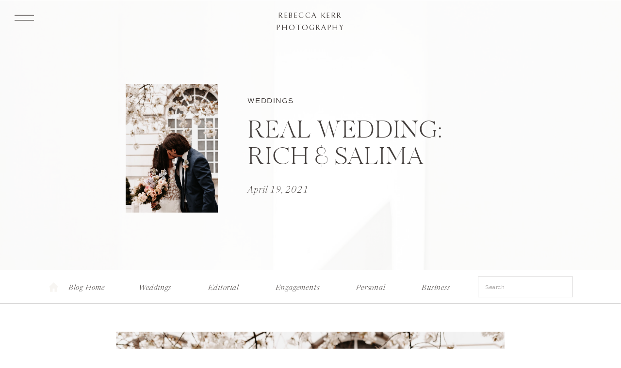

--- FILE ---
content_type: text/html; charset=UTF-8
request_url: https://rebeccakerrphotography.com/2021/04/19/real-wedding-rich-salima/
body_size: 18630
content:
<!DOCTYPE html>
<html lang="en-US" class="d">
<head>
<link rel="stylesheet" type="text/css" href="//lib.showit.co/engine/2.6.4/showit.css" />
<title>Real Wedding: Rich &amp; Salima | rebeccakerrphotography.com</title>
<meta name='robots' content='max-image-preview:large' />

            <script data-no-defer="1" data-ezscrex="false" data-cfasync="false" data-pagespeed-no-defer data-cookieconsent="ignore">
                var ctPublicFunctions = {"_ajax_nonce":"bf5f5fdad9","_rest_nonce":"fed97fed04","_ajax_url":"\/wp-admin\/admin-ajax.php","_rest_url":"https:\/\/rebeccakerrphotography.com\/wp-json\/","data__cookies_type":"native","data__ajax_type":false,"data__bot_detector_enabled":1,"data__frontend_data_log_enabled":1,"cookiePrefix":"","wprocket_detected":false,"host_url":"rebeccakerrphotography.com","text__ee_click_to_select":"Click to select the whole data","text__ee_original_email":"The complete one is","text__ee_got_it":"Got it","text__ee_blocked":"Blocked","text__ee_cannot_connect":"Cannot connect","text__ee_cannot_decode":"Can not decode email. Unknown reason","text__ee_email_decoder":"CleanTalk email decoder","text__ee_wait_for_decoding":"The magic is on the way!","text__ee_decoding_process":"Please wait a few seconds while we decode the contact data."}
            </script>
        
            <script data-no-defer="1" data-ezscrex="false" data-cfasync="false" data-pagespeed-no-defer data-cookieconsent="ignore">
                var ctPublic = {"_ajax_nonce":"bf5f5fdad9","settings__forms__check_internal":"0","settings__forms__check_external":"0","settings__forms__force_protection":0,"settings__forms__search_test":"0","settings__data__bot_detector_enabled":1,"settings__sfw__anti_crawler":0,"blog_home":"https:\/\/rebeccakerrphotography.com\/","pixel__setting":"3","pixel__enabled":false,"pixel__url":"https:\/\/moderate9-v4.cleantalk.org\/pixel\/74cf34cd450fb7bc02b214900a7eb81f.gif","data__email_check_before_post":"1","data__email_check_exist_post":1,"data__cookies_type":"native","data__key_is_ok":true,"data__visible_fields_required":true,"wl_brandname":"Anti-Spam by CleanTalk","wl_brandname_short":"CleanTalk","ct_checkjs_key":1937640919,"emailEncoderPassKey":"692d5216b68a33730025f879c1d27d12","bot_detector_forms_excluded":"W10=","advancedCacheExists":false,"varnishCacheExists":false,"wc_ajax_add_to_cart":false}
            </script>
        <link rel='dns-prefetch' href='//fd.cleantalk.org' />
<link rel="alternate" type="application/rss+xml" title="rebeccakerrphotography.com &raquo; Feed" href="https://rebeccakerrphotography.com/feed/" />
<link rel="alternate" type="application/rss+xml" title="rebeccakerrphotography.com &raquo; Comments Feed" href="https://rebeccakerrphotography.com/comments/feed/" />
<link rel="alternate" type="application/rss+xml" title="rebeccakerrphotography.com &raquo; Real Wedding: Rich &amp; Salima Comments Feed" href="https://rebeccakerrphotography.com/2021/04/19/real-wedding-rich-salima/feed/" />
<script type="text/javascript">
/* <![CDATA[ */
window._wpemojiSettings = {"baseUrl":"https:\/\/s.w.org\/images\/core\/emoji\/16.0.1\/72x72\/","ext":".png","svgUrl":"https:\/\/s.w.org\/images\/core\/emoji\/16.0.1\/svg\/","svgExt":".svg","source":{"concatemoji":"https:\/\/rebeccakerrphotography.com\/wp-includes\/js\/wp-emoji-release.min.js?ver=6.8.3"}};
/*! This file is auto-generated */
!function(s,n){var o,i,e;function c(e){try{var t={supportTests:e,timestamp:(new Date).valueOf()};sessionStorage.setItem(o,JSON.stringify(t))}catch(e){}}function p(e,t,n){e.clearRect(0,0,e.canvas.width,e.canvas.height),e.fillText(t,0,0);var t=new Uint32Array(e.getImageData(0,0,e.canvas.width,e.canvas.height).data),a=(e.clearRect(0,0,e.canvas.width,e.canvas.height),e.fillText(n,0,0),new Uint32Array(e.getImageData(0,0,e.canvas.width,e.canvas.height).data));return t.every(function(e,t){return e===a[t]})}function u(e,t){e.clearRect(0,0,e.canvas.width,e.canvas.height),e.fillText(t,0,0);for(var n=e.getImageData(16,16,1,1),a=0;a<n.data.length;a++)if(0!==n.data[a])return!1;return!0}function f(e,t,n,a){switch(t){case"flag":return n(e,"\ud83c\udff3\ufe0f\u200d\u26a7\ufe0f","\ud83c\udff3\ufe0f\u200b\u26a7\ufe0f")?!1:!n(e,"\ud83c\udde8\ud83c\uddf6","\ud83c\udde8\u200b\ud83c\uddf6")&&!n(e,"\ud83c\udff4\udb40\udc67\udb40\udc62\udb40\udc65\udb40\udc6e\udb40\udc67\udb40\udc7f","\ud83c\udff4\u200b\udb40\udc67\u200b\udb40\udc62\u200b\udb40\udc65\u200b\udb40\udc6e\u200b\udb40\udc67\u200b\udb40\udc7f");case"emoji":return!a(e,"\ud83e\udedf")}return!1}function g(e,t,n,a){var r="undefined"!=typeof WorkerGlobalScope&&self instanceof WorkerGlobalScope?new OffscreenCanvas(300,150):s.createElement("canvas"),o=r.getContext("2d",{willReadFrequently:!0}),i=(o.textBaseline="top",o.font="600 32px Arial",{});return e.forEach(function(e){i[e]=t(o,e,n,a)}),i}function t(e){var t=s.createElement("script");t.src=e,t.defer=!0,s.head.appendChild(t)}"undefined"!=typeof Promise&&(o="wpEmojiSettingsSupports",i=["flag","emoji"],n.supports={everything:!0,everythingExceptFlag:!0},e=new Promise(function(e){s.addEventListener("DOMContentLoaded",e,{once:!0})}),new Promise(function(t){var n=function(){try{var e=JSON.parse(sessionStorage.getItem(o));if("object"==typeof e&&"number"==typeof e.timestamp&&(new Date).valueOf()<e.timestamp+604800&&"object"==typeof e.supportTests)return e.supportTests}catch(e){}return null}();if(!n){if("undefined"!=typeof Worker&&"undefined"!=typeof OffscreenCanvas&&"undefined"!=typeof URL&&URL.createObjectURL&&"undefined"!=typeof Blob)try{var e="postMessage("+g.toString()+"("+[JSON.stringify(i),f.toString(),p.toString(),u.toString()].join(",")+"));",a=new Blob([e],{type:"text/javascript"}),r=new Worker(URL.createObjectURL(a),{name:"wpTestEmojiSupports"});return void(r.onmessage=function(e){c(n=e.data),r.terminate(),t(n)})}catch(e){}c(n=g(i,f,p,u))}t(n)}).then(function(e){for(var t in e)n.supports[t]=e[t],n.supports.everything=n.supports.everything&&n.supports[t],"flag"!==t&&(n.supports.everythingExceptFlag=n.supports.everythingExceptFlag&&n.supports[t]);n.supports.everythingExceptFlag=n.supports.everythingExceptFlag&&!n.supports.flag,n.DOMReady=!1,n.readyCallback=function(){n.DOMReady=!0}}).then(function(){return e}).then(function(){var e;n.supports.everything||(n.readyCallback(),(e=n.source||{}).concatemoji?t(e.concatemoji):e.wpemoji&&e.twemoji&&(t(e.twemoji),t(e.wpemoji)))}))}((window,document),window._wpemojiSettings);
/* ]]> */
</script>
<style id='wp-emoji-styles-inline-css' type='text/css'>

	img.wp-smiley, img.emoji {
		display: inline !important;
		border: none !important;
		box-shadow: none !important;
		height: 1em !important;
		width: 1em !important;
		margin: 0 0.07em !important;
		vertical-align: -0.1em !important;
		background: none !important;
		padding: 0 !important;
	}
</style>
<link rel='stylesheet' id='wp-block-library-css' href='https://rebeccakerrphotography.com/wp-includes/css/dist/block-library/style.min.css?ver=6.8.3' type='text/css' media='all' />
<style id='classic-theme-styles-inline-css' type='text/css'>
/*! This file is auto-generated */
.wp-block-button__link{color:#fff;background-color:#32373c;border-radius:9999px;box-shadow:none;text-decoration:none;padding:calc(.667em + 2px) calc(1.333em + 2px);font-size:1.125em}.wp-block-file__button{background:#32373c;color:#fff;text-decoration:none}
</style>
<style id='global-styles-inline-css' type='text/css'>
:root{--wp--preset--aspect-ratio--square: 1;--wp--preset--aspect-ratio--4-3: 4/3;--wp--preset--aspect-ratio--3-4: 3/4;--wp--preset--aspect-ratio--3-2: 3/2;--wp--preset--aspect-ratio--2-3: 2/3;--wp--preset--aspect-ratio--16-9: 16/9;--wp--preset--aspect-ratio--9-16: 9/16;--wp--preset--color--black: #000000;--wp--preset--color--cyan-bluish-gray: #abb8c3;--wp--preset--color--white: #ffffff;--wp--preset--color--pale-pink: #f78da7;--wp--preset--color--vivid-red: #cf2e2e;--wp--preset--color--luminous-vivid-orange: #ff6900;--wp--preset--color--luminous-vivid-amber: #fcb900;--wp--preset--color--light-green-cyan: #7bdcb5;--wp--preset--color--vivid-green-cyan: #00d084;--wp--preset--color--pale-cyan-blue: #8ed1fc;--wp--preset--color--vivid-cyan-blue: #0693e3;--wp--preset--color--vivid-purple: #9b51e0;--wp--preset--gradient--vivid-cyan-blue-to-vivid-purple: linear-gradient(135deg,rgba(6,147,227,1) 0%,rgb(155,81,224) 100%);--wp--preset--gradient--light-green-cyan-to-vivid-green-cyan: linear-gradient(135deg,rgb(122,220,180) 0%,rgb(0,208,130) 100%);--wp--preset--gradient--luminous-vivid-amber-to-luminous-vivid-orange: linear-gradient(135deg,rgba(252,185,0,1) 0%,rgba(255,105,0,1) 100%);--wp--preset--gradient--luminous-vivid-orange-to-vivid-red: linear-gradient(135deg,rgba(255,105,0,1) 0%,rgb(207,46,46) 100%);--wp--preset--gradient--very-light-gray-to-cyan-bluish-gray: linear-gradient(135deg,rgb(238,238,238) 0%,rgb(169,184,195) 100%);--wp--preset--gradient--cool-to-warm-spectrum: linear-gradient(135deg,rgb(74,234,220) 0%,rgb(151,120,209) 20%,rgb(207,42,186) 40%,rgb(238,44,130) 60%,rgb(251,105,98) 80%,rgb(254,248,76) 100%);--wp--preset--gradient--blush-light-purple: linear-gradient(135deg,rgb(255,206,236) 0%,rgb(152,150,240) 100%);--wp--preset--gradient--blush-bordeaux: linear-gradient(135deg,rgb(254,205,165) 0%,rgb(254,45,45) 50%,rgb(107,0,62) 100%);--wp--preset--gradient--luminous-dusk: linear-gradient(135deg,rgb(255,203,112) 0%,rgb(199,81,192) 50%,rgb(65,88,208) 100%);--wp--preset--gradient--pale-ocean: linear-gradient(135deg,rgb(255,245,203) 0%,rgb(182,227,212) 50%,rgb(51,167,181) 100%);--wp--preset--gradient--electric-grass: linear-gradient(135deg,rgb(202,248,128) 0%,rgb(113,206,126) 100%);--wp--preset--gradient--midnight: linear-gradient(135deg,rgb(2,3,129) 0%,rgb(40,116,252) 100%);--wp--preset--font-size--small: 13px;--wp--preset--font-size--medium: 20px;--wp--preset--font-size--large: 36px;--wp--preset--font-size--x-large: 42px;--wp--preset--spacing--20: 0.44rem;--wp--preset--spacing--30: 0.67rem;--wp--preset--spacing--40: 1rem;--wp--preset--spacing--50: 1.5rem;--wp--preset--spacing--60: 2.25rem;--wp--preset--spacing--70: 3.38rem;--wp--preset--spacing--80: 5.06rem;--wp--preset--shadow--natural: 6px 6px 9px rgba(0, 0, 0, 0.2);--wp--preset--shadow--deep: 12px 12px 50px rgba(0, 0, 0, 0.4);--wp--preset--shadow--sharp: 6px 6px 0px rgba(0, 0, 0, 0.2);--wp--preset--shadow--outlined: 6px 6px 0px -3px rgba(255, 255, 255, 1), 6px 6px rgba(0, 0, 0, 1);--wp--preset--shadow--crisp: 6px 6px 0px rgba(0, 0, 0, 1);}:where(.is-layout-flex){gap: 0.5em;}:where(.is-layout-grid){gap: 0.5em;}body .is-layout-flex{display: flex;}.is-layout-flex{flex-wrap: wrap;align-items: center;}.is-layout-flex > :is(*, div){margin: 0;}body .is-layout-grid{display: grid;}.is-layout-grid > :is(*, div){margin: 0;}:where(.wp-block-columns.is-layout-flex){gap: 2em;}:where(.wp-block-columns.is-layout-grid){gap: 2em;}:where(.wp-block-post-template.is-layout-flex){gap: 1.25em;}:where(.wp-block-post-template.is-layout-grid){gap: 1.25em;}.has-black-color{color: var(--wp--preset--color--black) !important;}.has-cyan-bluish-gray-color{color: var(--wp--preset--color--cyan-bluish-gray) !important;}.has-white-color{color: var(--wp--preset--color--white) !important;}.has-pale-pink-color{color: var(--wp--preset--color--pale-pink) !important;}.has-vivid-red-color{color: var(--wp--preset--color--vivid-red) !important;}.has-luminous-vivid-orange-color{color: var(--wp--preset--color--luminous-vivid-orange) !important;}.has-luminous-vivid-amber-color{color: var(--wp--preset--color--luminous-vivid-amber) !important;}.has-light-green-cyan-color{color: var(--wp--preset--color--light-green-cyan) !important;}.has-vivid-green-cyan-color{color: var(--wp--preset--color--vivid-green-cyan) !important;}.has-pale-cyan-blue-color{color: var(--wp--preset--color--pale-cyan-blue) !important;}.has-vivid-cyan-blue-color{color: var(--wp--preset--color--vivid-cyan-blue) !important;}.has-vivid-purple-color{color: var(--wp--preset--color--vivid-purple) !important;}.has-black-background-color{background-color: var(--wp--preset--color--black) !important;}.has-cyan-bluish-gray-background-color{background-color: var(--wp--preset--color--cyan-bluish-gray) !important;}.has-white-background-color{background-color: var(--wp--preset--color--white) !important;}.has-pale-pink-background-color{background-color: var(--wp--preset--color--pale-pink) !important;}.has-vivid-red-background-color{background-color: var(--wp--preset--color--vivid-red) !important;}.has-luminous-vivid-orange-background-color{background-color: var(--wp--preset--color--luminous-vivid-orange) !important;}.has-luminous-vivid-amber-background-color{background-color: var(--wp--preset--color--luminous-vivid-amber) !important;}.has-light-green-cyan-background-color{background-color: var(--wp--preset--color--light-green-cyan) !important;}.has-vivid-green-cyan-background-color{background-color: var(--wp--preset--color--vivid-green-cyan) !important;}.has-pale-cyan-blue-background-color{background-color: var(--wp--preset--color--pale-cyan-blue) !important;}.has-vivid-cyan-blue-background-color{background-color: var(--wp--preset--color--vivid-cyan-blue) !important;}.has-vivid-purple-background-color{background-color: var(--wp--preset--color--vivid-purple) !important;}.has-black-border-color{border-color: var(--wp--preset--color--black) !important;}.has-cyan-bluish-gray-border-color{border-color: var(--wp--preset--color--cyan-bluish-gray) !important;}.has-white-border-color{border-color: var(--wp--preset--color--white) !important;}.has-pale-pink-border-color{border-color: var(--wp--preset--color--pale-pink) !important;}.has-vivid-red-border-color{border-color: var(--wp--preset--color--vivid-red) !important;}.has-luminous-vivid-orange-border-color{border-color: var(--wp--preset--color--luminous-vivid-orange) !important;}.has-luminous-vivid-amber-border-color{border-color: var(--wp--preset--color--luminous-vivid-amber) !important;}.has-light-green-cyan-border-color{border-color: var(--wp--preset--color--light-green-cyan) !important;}.has-vivid-green-cyan-border-color{border-color: var(--wp--preset--color--vivid-green-cyan) !important;}.has-pale-cyan-blue-border-color{border-color: var(--wp--preset--color--pale-cyan-blue) !important;}.has-vivid-cyan-blue-border-color{border-color: var(--wp--preset--color--vivid-cyan-blue) !important;}.has-vivid-purple-border-color{border-color: var(--wp--preset--color--vivid-purple) !important;}.has-vivid-cyan-blue-to-vivid-purple-gradient-background{background: var(--wp--preset--gradient--vivid-cyan-blue-to-vivid-purple) !important;}.has-light-green-cyan-to-vivid-green-cyan-gradient-background{background: var(--wp--preset--gradient--light-green-cyan-to-vivid-green-cyan) !important;}.has-luminous-vivid-amber-to-luminous-vivid-orange-gradient-background{background: var(--wp--preset--gradient--luminous-vivid-amber-to-luminous-vivid-orange) !important;}.has-luminous-vivid-orange-to-vivid-red-gradient-background{background: var(--wp--preset--gradient--luminous-vivid-orange-to-vivid-red) !important;}.has-very-light-gray-to-cyan-bluish-gray-gradient-background{background: var(--wp--preset--gradient--very-light-gray-to-cyan-bluish-gray) !important;}.has-cool-to-warm-spectrum-gradient-background{background: var(--wp--preset--gradient--cool-to-warm-spectrum) !important;}.has-blush-light-purple-gradient-background{background: var(--wp--preset--gradient--blush-light-purple) !important;}.has-blush-bordeaux-gradient-background{background: var(--wp--preset--gradient--blush-bordeaux) !important;}.has-luminous-dusk-gradient-background{background: var(--wp--preset--gradient--luminous-dusk) !important;}.has-pale-ocean-gradient-background{background: var(--wp--preset--gradient--pale-ocean) !important;}.has-electric-grass-gradient-background{background: var(--wp--preset--gradient--electric-grass) !important;}.has-midnight-gradient-background{background: var(--wp--preset--gradient--midnight) !important;}.has-small-font-size{font-size: var(--wp--preset--font-size--small) !important;}.has-medium-font-size{font-size: var(--wp--preset--font-size--medium) !important;}.has-large-font-size{font-size: var(--wp--preset--font-size--large) !important;}.has-x-large-font-size{font-size: var(--wp--preset--font-size--x-large) !important;}
:where(.wp-block-post-template.is-layout-flex){gap: 1.25em;}:where(.wp-block-post-template.is-layout-grid){gap: 1.25em;}
:where(.wp-block-columns.is-layout-flex){gap: 2em;}:where(.wp-block-columns.is-layout-grid){gap: 2em;}
:root :where(.wp-block-pullquote){font-size: 1.5em;line-height: 1.6;}
</style>
<link rel='stylesheet' id='cleantalk-public-css-css' href='https://rebeccakerrphotography.com/wp-content/plugins/cleantalk-spam-protect/css/cleantalk-public.min.css?ver=6.67_1762442571' type='text/css' media='all' />
<link rel='stylesheet' id='cleantalk-email-decoder-css-css' href='https://rebeccakerrphotography.com/wp-content/plugins/cleantalk-spam-protect/css/cleantalk-email-decoder.min.css?ver=6.67_1762442571' type='text/css' media='all' />
<script type="text/javascript" src="https://rebeccakerrphotography.com/wp-content/plugins/cleantalk-spam-protect/js/apbct-public-bundle.min.js?ver=6.67_1762442571" id="apbct-public-bundle.min-js-js"></script>
<script type="text/javascript" src="https://fd.cleantalk.org/ct-bot-detector-wrapper.js?ver=6.67" id="ct_bot_detector-js" defer="defer" data-wp-strategy="defer"></script>
<script type="text/javascript" src="https://rebeccakerrphotography.com/wp-includes/js/jquery/jquery.min.js?ver=3.7.1" id="jquery-core-js"></script>
<script type="text/javascript" src="https://rebeccakerrphotography.com/wp-includes/js/jquery/jquery-migrate.min.js?ver=3.4.1" id="jquery-migrate-js"></script>
<script type="text/javascript" src="https://rebeccakerrphotography.com/wp-content/plugins/showit/public/js/showit.js?ver=1765999374" id="si-script-js"></script>
<link rel="https://api.w.org/" href="https://rebeccakerrphotography.com/wp-json/" /><link rel="alternate" title="JSON" type="application/json" href="https://rebeccakerrphotography.com/wp-json/wp/v2/posts/10" /><link rel="EditURI" type="application/rsd+xml" title="RSD" href="https://rebeccakerrphotography.com/xmlrpc.php?rsd" />
<link rel="canonical" href="https://rebeccakerrphotography.com/2021/04/19/real-wedding-rich-salima/" />
<link rel='shortlink' href='https://rebeccakerrphotography.com/?p=10' />
<link rel="alternate" title="oEmbed (JSON)" type="application/json+oembed" href="https://rebeccakerrphotography.com/wp-json/oembed/1.0/embed?url=https%3A%2F%2Frebeccakerrphotography.com%2F2021%2F04%2F19%2Freal-wedding-rich-salima%2F" />
<link rel="alternate" title="oEmbed (XML)" type="text/xml+oembed" href="https://rebeccakerrphotography.com/wp-json/oembed/1.0/embed?url=https%3A%2F%2Frebeccakerrphotography.com%2F2021%2F04%2F19%2Freal-wedding-rich-salima%2F&#038;format=xml" />

<meta charset="UTF-8" />
<meta name="viewport" content="width=device-width, initial-scale=1" />
<link rel="icon" type="image/png" href="//static.showit.co/200/sbZhLWfpRcSg0oEx001FvQ/150671/rebeccakerrbrandfiles-17.png" />
<link rel="preconnect" href="https://static.showit.co" />

<link rel="preconnect" href="https://fonts.googleapis.com">
<link rel="preconnect" href="https://fonts.gstatic.com" crossorigin>
<link href="https://fonts.googleapis.com/css?family=Raleway:regular" rel="stylesheet" type="text/css"/>
<style>
@font-face{font-family:Made Canvas Light;src:url('//static.showit.co/file/Df2vKcADR7WBqZ28fTIqRg/shared/made_canvas_light-webfont.woff');}
@font-face{font-family:Newsreader Display Extra Light Italic;src:url('//static.showit.co/file/SyKMgl_xR2CapU3DKmHhPg/shared/newsreaderdisplay-extralightitalic.woff');}
@font-face{font-family:Tenderness;src:url('//static.showit.co/file/gBVOZBtrQgGAq_DYHnL2_g/shared/tenderness.woff');}
@font-face{font-family:Commuter Sans Regular;src:url('//static.showit.co/file/rPeZ7ewcSIGvGMEl2ug6EQ/shared/commuterssans-regular.woff');}
@font-face{font-family:Newsreader Display Light Italic;src:url('//static.showit.co/file/xTAZmUnZRmex8pcXGARBKg/shared/newsreaderdisplay-lightitalic.woff');}
@font-face{font-family:Newsreader Display Light;src:url('//static.showit.co/file/1I7EOSAoTAKkjYfuAkGeCg/shared/newsreaderdisplay-light.woff');}
</style>
<script id="init_data" type="application/json">
{"mobile":{"w":320,"defaultTrIn":{"type":"fade","duration":1},"defaultTrOut":{"type":"fade","duration":1}},"desktop":{"w":1200,"defaultTrIn":{"type":"fade"},"defaultTrOut":{"type":"fade"},"bgFillType":"color","bgColor":"colors-7"},"sid":"s9z_3apb786xzscn4bx_ma","break":768,"assetURL":"//static.showit.co","contactFormId":"150671/278437","cfAction":"aHR0cHM6Ly9jbGllbnRzZXJ2aWNlLnNob3dpdC5jby9jb250YWN0Zm9ybQ==","sgAction":"aHR0cHM6Ly9jbGllbnRzZXJ2aWNlLnNob3dpdC5jby9zb2NpYWxncmlk","blockData":[{"slug":"open-menu","visible":"a","states":[],"d":{"h":735,"w":1200,"locking":{"side":"t"},"nature":"wH","trIn":{"type":"fade","duration":0.7},"trOut":{"type":"fade","duration":0.7},"stateTrIn":{"type":"page","duration":1.5},"stateTrOut":{"type":"page","duration":1.5},"bgFillType":"color","bgColor":"colors-6","bgMediaType":"none","tr":{"in":{"cl":"fadeIn","d":0.7,"dl":"0"},"out":{"cl":"fadeOut","d":0.7,"dl":"0"}}},"m":{"h":400,"w":320,"locking":{"side":"t"},"nature":"wH","trIn":{"type":"fade","duration":0.7},"trOut":{"type":"fade","duration":0.7},"stateTrIn":{"type":"page","duration":1.5},"stateTrOut":{"type":"page","duration":1.5},"bgFillType":"color","bgColor":"colors-6","bgMediaType":"none","tr":{"in":{"cl":"fadeIn","d":0.7,"dl":"0"},"out":{"cl":"fadeOut","d":0.7,"dl":"0"}}}},{"slug":"mobile-menu-closed","visible":"m","states":[],"d":{"h":400,"w":1200,"bgFillType":"color","bgColor":"#000000:0","bgMediaType":"none"},"m":{"h":42,"w":320,"locking":{"side":"st","scrollOffset":1},"bgFillType":"color","bgColor":"colors-7","bgMediaType":"none"}},{"slug":"desktop-menu","visible":"d","states":[],"d":{"h":1,"w":1200,"bgFillType":"color","bgColor":"colors-7","bgMediaType":"none"},"m":{"h":166,"w":320,"bgFillType":"color","bgColor":"#FFFFFF","bgMediaType":"none"}},{"slug":"post-title","visible":"a","states":[],"d":{"h":546,"w":1200,"nature":"dH","bgFillType":"color","bgColor":"colors-7","bgMediaType":"image","bgImage":{"key":"lqzIu6iUTkSvMw3eZkE6kQ/shared/pexels-bruno-cervera-3062948.jpg","aspect_ratio":0.66763,"title":"pexels-bruno-cervera-3062948","type":"asset"},"bgOpacity":20,"bgPos":"cm","bgScale":"cover","bgScroll":"p"},"m":{"h":440,"w":320,"nature":"dH","bgFillType":"color","bgColor":"colors-7","bgMediaType":"image","bgImage":{"key":"lqzIu6iUTkSvMw3eZkE6kQ/shared/pexels-bruno-cervera-3062948.jpg","aspect_ratio":0.66763,"title":"pexels-bruno-cervera-3062948","type":"asset"},"bgOpacity":25,"bgPos":"cm","bgScale":"cover","bgScroll":"p"}},{"slug":"blog-menu","visible":"a","states":[],"d":{"h":69,"w":1200,"bgFillType":"color","bgColor":"colors-7","bgMediaType":"none"},"m":{"h":47,"w":320,"bgFillType":"color","bgColor":"#FFFFFF","bgMediaType":"none"}},{"slug":"post-content","visible":"a","states":[],"d":{"h":795,"w":1200,"nature":"dH","bgFillType":"color","bgColor":"colors-7","bgMediaType":"none"},"m":{"h":1027,"w":320,"nature":"dH","bgFillType":"color","bgColor":"colors-7","bgMediaType":"none"}},{"slug":"post-comments","visible":"a","states":[],"d":{"h":39,"w":1200,"bgFillType":"color","bgColor":"colors-7","bgMediaType":"none"},"m":{"h":60,"w":320,"bgFillType":"color","bgColor":"colors-7","bgMediaType":"none"}},{"slug":"comments","visible":"a","states":[],"d":{"h":58,"w":1200,"nature":"dH","bgFillType":"color","bgColor":"colors-7","bgMediaType":"none"},"m":{"h":53,"w":320,"nature":"dH","bgFillType":"color","bgColor":"colors-7","bgMediaType":"none"}},{"slug":"comment-form","visible":"a","states":[],"d":{"h":192,"w":1200,"nature":"dH","bgFillType":"color","bgColor":"colors-7","bgMediaType":"none"},"m":{"h":45,"w":320,"nature":"dH","bgFillType":"color","bgColor":"colors-7","bgMediaType":"none"}},{"slug":"pagination","visible":"a","states":[],"d":{"h":135,"w":1200,"bgFillType":"color","bgColor":"colors-6","bgMediaType":"none"},"m":{"h":241,"w":320,"bgFillType":"color","bgColor":"colors-7","bgMediaType":"none"}},{"slug":"padding","visible":"a","states":[],"d":{"h":84,"w":1200,"bgFillType":"color","bgColor":"colors-7","bgMediaType":"none"},"m":{"h":46,"w":320,"bgFillType":"color","bgColor":"colors-7","bgMediaType":"none"}},{"slug":"footer","visible":"a","states":[],"d":{"h":600,"w":1200,"bgFillType":"color","bgColor":"colors-3","bgMediaType":"none"},"m":{"h":546,"w":320,"bgFillType":"color","bgColor":"colors-6","bgMediaType":"none"}},{"slug":"site-credit","visible":"a","states":[],"d":{"h":35,"w":1200,"locking":{"side":"st"},"bgFillType":"color","bgColor":"colors-3","bgMediaType":"none"},"m":{"h":42,"w":320,"locking":{},"bgFillType":"color","bgColor":"colors-7","bgMediaType":"none"}},{"slug":"slide-out-menu","visible":"d","states":[],"d":{"h":49,"w":1200,"locking":{"side":"t"},"bgFillType":"color","bgColor":"#000000:0","bgMediaType":"none"},"m":{"h":166,"w":320,"bgFillType":"color","bgColor":"#FFFFFF","bgMediaType":"none"}}],"elementData":[{"type":"graphic","visible":"d","id":"open-menu_0","blockId":"open-menu","m":{"x":233,"y":416,"w":93,"h":140,"a":0},"d":{"x":598,"y":0,"w":603,"h":736,"a":0,"lockH":"rs","lockV":"s"},"c":{"key":"J9VdRNm53vqFoob5xFnZKA/150671/modern-chic-wedding-north-yorkshire.jpg","aspect_ratio":0.66667}},{"type":"text","visible":"a","id":"open-menu_1","blockId":"open-menu","m":{"x":64,"y":40,"w":193,"h":34,"a":0},"d":{"x":203,"y":199,"w":176,"h":38,"a":0,"lockH":"l"}},{"type":"text","visible":"a","id":"open-menu_2","blockId":"open-menu","m":{"x":97,"y":78,"w":128,"h":34,"a":0},"d":{"x":203,"y":248,"w":177,"h":38,"a":0,"lockH":"l"}},{"type":"text","visible":"a","id":"open-menu_3","blockId":"open-menu","m":{"x":30,"y":115,"w":261,"h":34,"a":0},"d":{"x":150,"y":299,"w":283,"h":38,"a":0,"lockH":"l"}},{"type":"text","visible":"a","id":"open-menu_4","blockId":"open-menu","m":{"x":31,"y":153,"w":260,"h":34,"a":0},"d":{"x":184,"y":347,"w":214,"h":38,"a":0,"lockH":"l"}},{"type":"text","visible":"a","id":"open-menu_5","blockId":"open-menu","m":{"x":62,"y":191,"w":197,"h":34,"a":0},"d":{"x":143,"y":400,"w":296,"h":38,"a":0,"lockH":"l"}},{"type":"text","visible":"a","id":"open-menu_6","blockId":"open-menu","m":{"x":97,"y":229,"w":128,"h":34,"a":0},"d":{"x":191,"y":448,"w":200,"h":38,"a":0,"lockH":"l"}},{"type":"text","visible":"a","id":"open-menu_7","blockId":"open-menu","m":{"x":75,"y":266,"w":172,"h":34,"a":0},"d":{"x":172,"y":498,"w":239,"h":38,"a":0,"lockH":"l"}},{"type":"simple","visible":"a","id":"open-menu_8","blockId":"open-menu","m":{"x":112,"y":320,"w":40,"h":40,"a":0},"d":{"x":249,"y":600,"w":34,"h":34,"a":0,"lockH":"l"}},{"type":"simple","visible":"a","id":"open-menu_9","blockId":"open-menu","m":{"x":170,"y":320,"w":40,"h":40,"a":0},"d":{"x":302,"y":600,"w":34,"h":34,"a":0,"lockH":"l"}},{"type":"icon","visible":"a","id":"open-menu_10","blockId":"open-menu","m":{"x":123,"y":331,"w":20,"h":19,"a":0},"d":{"x":257,"y":608,"w":19,"h":16,"a":0,"lockH":"l"}},{"type":"icon","visible":"a","id":"open-menu_11","blockId":"open-menu","m":{"x":171,"y":330,"w":39,"h":21,"a":0},"d":{"x":309,"y":609,"w":19,"h":16,"a":0,"lockH":"l"}},{"type":"icon","visible":"a","id":"open-menu_12","blockId":"open-menu","m":{"x":288,"y":8,"w":26,"h":29,"a":0,"lockV":"t"},"d":{"x":17,"y":13,"w":44,"h":55,"a":0,"lockH":"l","lockV":"t"},"pc":[{"type":"hide","block":"open-menu"}]},{"type":"icon","visible":"a","id":"mobile-menu-closed_0","blockId":"mobile-menu-closed","m":{"x":276,"y":7,"w":30,"h":28,"a":0},"d":{"x":550,"y":150,"w":100,"h":100,"a":0},"pc":[{"type":"show","block":"open-menu"}]},{"type":"text","visible":"a","id":"mobile-menu-closed_1","blockId":"mobile-menu-closed","m":{"x":61,"y":8,"w":199,"h":22,"a":0},"d":{"x":381,"y":126,"w":438,"h":49,"a":0}},{"type":"text","visible":"d","id":"desktop-menu_0","blockId":"desktop-menu","m":{"x":37.494,"y":83.278,"w":245.013,"h":26.009,"a":0},"d":{"x":462,"y":20,"w":276,"h":49,"a":0}},{"type":"icon","visible":"a","id":"desktop-menu_1","blockId":"desktop-menu","m":{"x":135,"y":58,"w":50,"h":50,"a":0},"d":{"x":24,"y":9,"w":52,"h":55,"a":0,"lockH":"l"},"pc":[{"type":"show","block":"open-menu"}]},{"type":"text","visible":"a","id":"post-title_0","blockId":"post-title","m":{"x":29,"y":308,"w":263,"h":24,"a":0},"d":{"x":470,"y":197,"w":263,"h":24,"a":0}},{"type":"text","visible":"a","id":"post-title_1","blockId":"post-title","m":{"x":20,"y":343,"w":281,"h":32,"a":0},"d":{"x":470,"y":244,"w":511,"h":99,"a":0}},{"type":"text","visible":"a","id":"post-title_2","blockId":"post-title","m":{"x":36,"y":399,"w":249,"h":23,"a":0,"lockV":"b"},"d":{"x":470,"y":371,"w":249,"h":23,"a":0,"lockV":"b"}},{"type":"graphic","visible":"a","id":"post-title_3","blockId":"post-title","m":{"x":55,"y":53,"w":210,"h":210,"a":0},"d":{"x":219,"y":172,"w":190,"h":255,"a":0,"lockV":"bs"},"c":{"key":"lKNFDtRzSei97R12S9zXDw/shared/magiscottprewedding_lfp194.jpg","aspect_ratio":0.74355}},{"type":"line","visible":"d","id":"blog-menu_0","blockId":"blog-menu","m":{"x":23,"y":366,"w":275,"a":0},"d":{"x":0,"y":68,"w":1200,"h":1,"a":0,"trIn":{"cl":"fadeIn","d":"0.5","dl":"0"},"lockH":"s"}},{"type":"icon","visible":"a","id":"blog-menu_1","blockId":"blog-menu","m":{"x":13,"y":14,"w":19,"h":19,"a":0},"d":{"x":57,"y":23,"w":27,"h":24,"a":0}},{"type":"text","visible":"d","id":"blog-menu_2","blockId":"blog-menu","m":{"x":87,"y":493,"w":147,"h":17,"a":0},"d":{"x":99,"y":21,"w":79,"h":21,"a":0,"trIn":{"cl":"fadeIn","d":"0.5","dl":"0"}}},{"type":"text","visible":"d","id":"blog-menu_3","blockId":"blog-menu","m":{"x":87,"y":493,"w":147,"h":17,"a":0},"d":{"x":240,"y":21,"w":79,"h":21,"a":0,"trIn":{"cl":"fadeIn","d":"0.5","dl":"0"}}},{"type":"text","visible":"d","id":"blog-menu_4","blockId":"blog-menu","m":{"x":87,"y":493,"w":147,"h":17,"a":0},"d":{"x":381,"y":21,"w":80,"h":21,"a":0,"trIn":{"cl":"fadeIn","d":"0.5","dl":"0"}}},{"type":"text","visible":"d","id":"blog-menu_5","blockId":"blog-menu","m":{"x":87,"y":493,"w":147,"h":17,"a":0},"d":{"x":522,"y":21,"w":102,"h":21,"a":0,"trIn":{"cl":"fadeIn","d":"0.5","dl":"0"}}},{"type":"text","visible":"d","id":"blog-menu_6","blockId":"blog-menu","m":{"x":87,"y":493,"w":147,"h":17,"a":0},"d":{"x":686,"y":21,"w":77,"h":21,"a":0,"trIn":{"cl":"fadeIn","d":"0.5","dl":"0"}}},{"type":"text","visible":"d","id":"blog-menu_7","blockId":"blog-menu","m":{"x":87,"y":493,"w":147,"h":17,"a":0},"d":{"x":825,"y":21,"w":67,"h":21,"a":0,"trIn":{"cl":"fadeIn","d":"0.5","dl":"0"}}},{"type":"simple","visible":"d","id":"blog-menu_8","blockId":"blog-menu","m":{"x":48,"y":503,"w":224,"h":41,"a":0},"d":{"x":945,"y":13,"w":196,"h":43,"a":0}},{"type":"text","visible":"d","id":"blog-menu_9","blockId":"blog-menu","m":{"x":56,"y":512,"w":209,"h":23,"a":0},"d":{"x":960,"y":24,"w":165,"h":21,"a":0}},{"type":"icon","visible":"m","id":"blog-menu_10","blockId":"blog-menu","m":{"x":52,"y":16,"w":14,"h":15,"a":-45},"d":{"x":550,"y":190,"w":100,"h":100,"a":0}},{"type":"text","visible":"m","id":"blog-menu_11","blockId":"blog-menu","m":{"x":60,"y":16,"w":222,"h":13,"a":0},"d":{"x":908,"y":387,"w":146,"h":21,"a":0}},{"type":"text","visible":"a","id":"post-content_0","blockId":"post-content","m":{"x":25,"y":21,"w":270,"h":996,"a":0},"d":{"x":200,"y":58,"w":800,"h":648,"a":0}},{"type":"line","visible":"a","id":"post-comments_0","blockId":"post-comments","m":{"x":23,"y":30,"w":275,"a":0},"d":{"x":200,"y":23,"w":800,"h":1,"a":0,"trIn":{"cl":"fadeIn","d":"0.5","dl":"0"}}},{"type":"text","visible":"a","id":"comments_0","blockId":"comments","m":{"x":27,"y":6,"w":267,"h":41,"a":0},"d":{"x":200,"y":16,"w":800,"h":27,"a":0}},{"type":"text","visible":"a","id":"comment-form_0","blockId":"comment-form","m":{"x":27,"y":5,"w":267,"h":17,"a":0},"d":{"x":265,"y":15,"w":670,"h":42,"a":0}},{"type":"text","visible":"a","id":"pagination_0","blockId":"pagination","m":{"x":34,"y":30,"w":253,"h":27,"a":0},"d":{"x":65,"y":59,"w":369,"h":19,"a":0,"lockH":"l"}},{"type":"text","visible":"a","id":"pagination_1","blockId":"pagination","m":{"x":34,"y":83,"w":253,"h":27,"a":0},"d":{"x":738,"y":59,"w":398,"h":17,"a":0,"lockH":"r"}},{"type":"text","visible":"a","id":"pagination_2","blockId":"pagination","m":{"x":76,"y":140,"w":169,"h":56,"a":0},"d":{"x":513,"y":41,"w":175,"h":57,"a":0}},{"type":"social","visible":"a","id":"footer_0","blockId":"footer","m":{"x":8,"y":194,"w":305,"h":261,"a":0},"d":{"x":33,"y":201,"w":1139,"h":221,"a":0,"lockH":"s"}},{"type":"text","visible":"a","id":"footer_1","blockId":"footer","m":{"x":39,"y":42,"w":243,"h":34,"a":0},"d":{"x":91,"y":99,"w":498,"h":47,"a":0,"lockH":"l"}},{"type":"text","visible":"a","id":"footer_2","blockId":"footer","m":{"x":73,"y":86,"w":44,"h":17,"a":0},"d":{"x":91,"y":480,"w":114,"h":18,"a":0,"lockH":"l"}},{"type":"text","visible":"a","id":"footer_3","blockId":"footer","m":{"x":73,"y":111,"w":53,"h":17,"a":0},"d":{"x":91,"y":503,"w":114,"h":18,"a":0,"lockH":"l"}},{"type":"text","visible":"a","id":"footer_4","blockId":"footer","m":{"x":73,"y":135,"w":53,"h":17,"a":0},"d":{"x":91,"y":526,"w":114,"h":18,"a":0,"lockH":"l"}},{"type":"text","visible":"a","id":"footer_5","blockId":"footer","m":{"x":173,"y":86,"w":74,"h":17,"a":0},"d":{"x":232,"y":480,"w":114,"h":18,"a":0,"lockH":"l"}},{"type":"text","visible":"a","id":"footer_6","blockId":"footer","m":{"x":173,"y":111,"w":50,"h":17,"a":0},"d":{"x":232,"y":503,"w":114,"h":18,"a":0,"lockH":"l"}},{"type":"text","visible":"a","id":"footer_7","blockId":"footer","m":{"x":173,"y":135,"w":50,"h":17,"a":0},"d":{"x":232,"y":526,"w":114,"h":18,"a":0,"lockH":"l"}},{"type":"simple","visible":"a","id":"footer_8","blockId":"footer","m":{"x":166,"y":483,"w":36,"h":36,"a":0},"d":{"x":398,"y":520,"w":31,"h":31,"a":0,"lockH":"r"}},{"type":"simple","visible":"a","id":"footer_9","blockId":"footer","m":{"x":119,"y":483,"w":36,"h":36,"a":0},"d":{"x":361,"y":520,"w":31,"h":31,"a":0,"lockH":"r"}},{"type":"icon","visible":"a","id":"footer_10","blockId":"footer","m":{"x":129,"y":492,"w":16,"h":18,"a":0},"d":{"x":369,"y":529,"w":14,"h":14,"a":0,"lockH":"r"}},{"type":"icon","visible":"a","id":"footer_11","blockId":"footer","m":{"x":177,"y":494,"w":14,"h":14,"a":0},"d":{"x":407,"y":530,"w":12,"h":12,"a":0,"lockH":"r"}},{"type":"text","visible":"a","id":"site-credit_0","blockId":"site-credit","m":{"x":16,"y":13,"w":213,"h":17,"a":0},"d":{"x":413,"y":9,"w":262,"h":18,"a":0,"lockH":"r"}},{"type":"text","visible":"a","id":"site-credit_1","blockId":"site-credit","m":{"x":219,"y":13,"w":86,"h":17,"a":0},"d":{"x":690,"y":9,"w":98,"h":18,"a":0,"lockH":"r"}},{"type":"text","visible":"a","id":"site-credit_2","blockId":"site-credit","m":{"x":195,"y":14,"w":19,"h":17,"a":0},"d":{"x":659,"y":9,"w":16,"h":18,"a":0,"lockH":"r"}},{"type":"icon","visible":"a","id":"slide-out-menu_0","blockId":"slide-out-menu","m":{"x":135,"y":58,"w":50,"h":50,"a":0},"d":{"x":24,"y":9,"w":52,"h":55,"a":0,"lockH":"l"},"pc":[{"type":"show","block":"open-menu"}]}]}
</script>
<link
rel="stylesheet"
type="text/css"
href="https://cdnjs.cloudflare.com/ajax/libs/animate.css/3.4.0/animate.min.css"
/>


<script src="//lib.showit.co/engine/2.6.4/showit-lib.min.js"></script>
<script src="//lib.showit.co/engine/2.6.4/showit.min.js"></script>
<script>

function initPage(){

}
</script>

<style id="si-page-css">
html.m {background-color:rgba(255,255,255,1);}
html.d {background-color:rgba(255,255,255,1);}
.d .se:has(.st-primary) {border-radius:10px;box-shadow:none;opacity:1;overflow:hidden;transition-duration:0.5s;}
.d .st-primary {padding:10px 14px 10px 14px;border-width:0px;border-color:rgba(68,63,61,1);background-color:rgba(68,63,61,1);background-image:none;border-radius:inherit;transition-duration:0.5s;}
.d .st-primary span {color:rgba(255,255,255,1);font-family:'Commuter Sans Regular';font-weight:400;font-style:normal;font-size:14px;text-align:center;text-transform:uppercase;letter-spacing:0.1em;line-height:1.5;transition-duration:0.5s;}
.d .se:has(.st-primary:hover), .d .se:has(.trigger-child-hovers:hover .st-primary) {}
.d .st-primary.se-button:hover, .d .trigger-child-hovers:hover .st-primary.se-button {background-color:rgba(68,63,61,1);background-image:none;transition-property:background-color,background-image;}
.d .st-primary.se-button:hover span, .d .trigger-child-hovers:hover .st-primary.se-button span {}
.m .se:has(.st-primary) {border-radius:10px;box-shadow:none;opacity:1;overflow:hidden;}
.m .st-primary {padding:10px 14px 10px 14px;border-width:0px;border-color:rgba(68,63,61,1);background-color:rgba(68,63,61,1);background-image:none;border-radius:inherit;}
.m .st-primary span {color:rgba(255,255,255,1);font-family:'Commuter Sans Regular';font-weight:400;font-style:normal;font-size:11px;text-align:center;text-transform:uppercase;letter-spacing:0.1em;line-height:1.6;}
.d .se:has(.st-secondary) {border-radius:10px;box-shadow:none;opacity:1;overflow:hidden;transition-duration:0.5s;}
.d .st-secondary {padding:10px 14px 10px 14px;border-width:2px;border-color:rgba(68,63,61,1);background-color:rgba(0,0,0,0);background-image:none;border-radius:inherit;transition-duration:0.5s;}
.d .st-secondary span {color:rgba(68,63,61,1);font-family:'Commuter Sans Regular';font-weight:400;font-style:normal;font-size:14px;text-align:center;text-transform:uppercase;letter-spacing:0.1em;line-height:1.5;transition-duration:0.5s;}
.d .se:has(.st-secondary:hover), .d .se:has(.trigger-child-hovers:hover .st-secondary) {}
.d .st-secondary.se-button:hover, .d .trigger-child-hovers:hover .st-secondary.se-button {border-color:rgba(68,63,61,0.7);background-color:rgba(0,0,0,0);background-image:none;transition-property:border-color,background-color,background-image;}
.d .st-secondary.se-button:hover span, .d .trigger-child-hovers:hover .st-secondary.se-button span {color:rgba(68,63,61,0.7);transition-property:color;}
.m .se:has(.st-secondary) {border-radius:10px;box-shadow:none;opacity:1;overflow:hidden;}
.m .st-secondary {padding:10px 14px 10px 14px;border-width:2px;border-color:rgba(68,63,61,1);background-color:rgba(0,0,0,0);background-image:none;border-radius:inherit;}
.m .st-secondary span {color:rgba(68,63,61,1);font-family:'Commuter Sans Regular';font-weight:400;font-style:normal;font-size:11px;text-align:center;text-transform:uppercase;letter-spacing:0.1em;line-height:1.6;}
.d .st-d-title,.d .se-wpt h1 {color:rgba(68,63,61,1);text-transform:uppercase;line-height:1.2;letter-spacing:0em;font-size:64px;text-align:center;font-family:'Made Canvas Light';font-weight:400;font-style:normal;}
.d .se-wpt h1 {margin-bottom:30px;}
.d .st-d-title.se-rc a {color:rgba(68,63,61,1);}
.d .st-d-title.se-rc a:hover {text-decoration:underline;color:rgba(110,136,180,1);}
.m .st-m-title,.m .se-wpt h1 {color:rgba(68,63,61,1);text-transform:uppercase;line-height:1.2;letter-spacing:0em;font-size:45px;text-align:center;font-family:'Made Canvas Light';font-weight:400;font-style:normal;}
.m .se-wpt h1 {margin-bottom:20px;}
.m .st-m-title.se-rc a {color:rgba(68,63,61,1);}
.m .st-m-title.se-rc a:hover {text-decoration:underline;color:rgba(110,136,180,1);}
.d .st-d-heading,.d .se-wpt h2 {color:rgba(68,63,61,1);line-height:1.2;letter-spacing:0em;font-size:40px;text-align:center;font-family:'Newsreader Display Light';font-weight:400;font-style:normal;}
.d .se-wpt h2 {margin-bottom:24px;}
.d .st-d-heading.se-rc a {color:rgba(68,63,61,1);}
.d .st-d-heading.se-rc a:hover {text-decoration:underline;color:rgba(110,136,180,1);}
.m .st-m-heading,.m .se-wpt h2 {color:rgba(68,63,61,1);line-height:1.2;letter-spacing:0em;font-size:34px;text-align:center;font-family:'Newsreader Display Light';font-weight:400;font-style:normal;}
.m .se-wpt h2 {margin-bottom:20px;}
.m .st-m-heading.se-rc a {color:rgba(68,63,61,1);}
.m .st-m-heading.se-rc a:hover {text-decoration:underline;color:rgba(110,136,180,1);}
.d .st-d-subheading,.d .se-wpt h3 {color:rgba(68,63,61,1);text-transform:uppercase;line-height:1.5;letter-spacing:0.1em;font-size:14px;text-align:center;font-family:'Commuter Sans Regular';font-weight:400;font-style:normal;}
.d .se-wpt h3 {margin-bottom:18px;}
.d .st-d-subheading.se-rc a {color:rgba(68,63,61,1);}
.d .st-d-subheading.se-rc a:hover {text-decoration:underline;color:rgba(110,136,180,1);}
.m .st-m-subheading,.m .se-wpt h3 {color:rgba(68,63,61,1);text-transform:uppercase;line-height:1.6;letter-spacing:0.1em;font-size:11px;text-align:center;font-family:'Commuter Sans Regular';font-weight:400;font-style:normal;}
.m .se-wpt h3 {margin-bottom:18px;}
.m .st-m-subheading.se-rc a {color:rgba(68,63,61,1);}
.m .st-m-subheading.se-rc a:hover {text-decoration:underline;color:rgba(110,136,180,1);}
.d .st-d-paragraph {color:rgba(68,63,61,1);line-height:2.1;letter-spacing:0.05em;font-size:15px;text-align:left;font-family:'Raleway';font-weight:400;font-style:normal;}
.d .se-wpt p {margin-bottom:16px;}
.d .st-d-paragraph.se-rc a {color:rgba(68,63,61,1);}
.d .st-d-paragraph.se-rc a:hover {text-decoration:underline;color:rgba(110,136,180,1);}
.m .st-m-paragraph {color:rgba(68,63,61,1);line-height:1.8;letter-spacing:0.05em;font-size:12px;text-align:left;font-family:'Raleway';font-weight:400;font-style:normal;}
.m .se-wpt p {margin-bottom:12px;}
.m .st-m-paragraph.se-rc a {color:rgba(68,63,61,1);}
.m .st-m-paragraph.se-rc a:hover {text-decoration:underline;color:rgba(110,136,180,1);}
.sib-open-menu {z-index:20;}
.m .sib-open-menu {height:400px;display:none;}
.d .sib-open-menu {height:735px;display:none;}
.m .sib-open-menu .ss-bg {background-color:rgba(247,245,242,1);}
.d .sib-open-menu .ss-bg {background-color:rgba(247,245,242,1);}
.m .sib-open-menu.sb-nm-wH .sc {height:400px;}
.d .sib-open-menu.sb-nd-wH .sc {height:735px;}
.d .sie-open-menu_0 {left:598px;top:0px;width:603px;height:736px;}
.m .sie-open-menu_0 {left:233px;top:416px;width:93px;height:140px;display:none;}
.d .sie-open-menu_0 .se-img {background-repeat:no-repeat;background-size:cover;background-position:50% 50%;border-radius:inherit;}
.m .sie-open-menu_0 .se-img {background-repeat:no-repeat;background-size:cover;background-position:50% 50%;border-radius:inherit;}
.d .sie-open-menu_1:hover {opacity:0.8;transition-duration:0.5s;transition-property:opacity;}
.m .sie-open-menu_1:hover {opacity:0.8;transition-duration:0.5s;transition-property:opacity;}
.d .sie-open-menu_1 {left:203px;top:199px;width:176px;height:38px;transition-duration:0.5s;transition-property:opacity;}
.m .sie-open-menu_1 {left:64px;top:40px;width:193px;height:34px;transition-duration:0.5s;transition-property:opacity;}
.d .sie-open-menu_1-text:hover {}
.m .sie-open-menu_1-text:hover {}
.d .sie-open-menu_1-text {color:rgba(68,63,61,1);text-transform:uppercase;font-size:45px;font-family:'Made Canvas Light';font-weight:400;font-style:normal;}
.m .sie-open-menu_1-text {color:rgba(68,63,61,1);text-transform:uppercase;font-size:28px;font-family:'Made Canvas Light';font-weight:400;font-style:normal;}
.d .sie-open-menu_2:hover {opacity:0.8;transition-duration:0.5s;transition-property:opacity;}
.m .sie-open-menu_2:hover {opacity:0.8;transition-duration:0.5s;transition-property:opacity;}
.d .sie-open-menu_2 {left:203px;top:248px;width:177px;height:38px;transition-duration:0.5s;transition-property:opacity;}
.m .sie-open-menu_2 {left:97px;top:78px;width:128px;height:34px;transition-duration:0.5s;transition-property:opacity;}
.d .sie-open-menu_2-text:hover {}
.m .sie-open-menu_2-text:hover {}
.d .sie-open-menu_2-text {color:rgba(68,63,61,1);text-transform:none;font-size:45px;font-family:'Newsreader Display Extra Light Italic';font-weight:400;font-style:normal;}
.m .sie-open-menu_2-text {color:rgba(68,63,61,1);text-transform:none;font-size:28px;font-family:'Newsreader Display Extra Light Italic';font-weight:400;font-style:normal;}
.d .sie-open-menu_3:hover {opacity:0.8;transition-duration:0.5s;transition-property:opacity;}
.m .sie-open-menu_3:hover {opacity:0.8;transition-duration:0.5s;transition-property:opacity;}
.d .sie-open-menu_3 {left:150px;top:299px;width:283px;height:38px;transition-duration:0.5s;transition-property:opacity;}
.m .sie-open-menu_3 {left:30px;top:115px;width:261px;height:34px;transition-duration:0.5s;transition-property:opacity;}
.d .sie-open-menu_3-text:hover {}
.m .sie-open-menu_3-text:hover {}
.d .sie-open-menu_3-text {color:rgba(68,63,61,1);text-transform:uppercase;font-size:45px;font-family:'Made Canvas Light';font-weight:400;font-style:normal;}
.m .sie-open-menu_3-text {color:rgba(68,63,61,1);text-transform:uppercase;font-size:28px;font-family:'Made Canvas Light';font-weight:400;font-style:normal;}
.d .sie-open-menu_4:hover {opacity:0.8;transition-duration:0.5s;transition-property:opacity;}
.m .sie-open-menu_4:hover {opacity:0.8;transition-duration:0.5s;transition-property:opacity;}
.d .sie-open-menu_4 {left:184px;top:347px;width:214px;height:38px;transition-duration:0.5s;transition-property:opacity;}
.m .sie-open-menu_4 {left:31px;top:153px;width:260px;height:34px;transition-duration:0.5s;transition-property:opacity;}
.d .sie-open-menu_4-text:hover {}
.m .sie-open-menu_4-text:hover {}
.d .sie-open-menu_4-text {color:rgba(68,63,61,1);text-transform:none;font-size:45px;font-family:'Newsreader Display Extra Light Italic';font-weight:400;font-style:normal;}
.m .sie-open-menu_4-text {color:rgba(68,63,61,1);text-transform:none;font-size:28px;font-family:'Newsreader Display Extra Light Italic';font-weight:400;font-style:normal;}
.d .sie-open-menu_5:hover {opacity:0.8;transition-duration:0.5s;transition-property:opacity;}
.m .sie-open-menu_5:hover {opacity:0.8;transition-duration:0.5s;transition-property:opacity;}
.d .sie-open-menu_5 {left:143px;top:400px;width:296px;height:38px;transition-duration:0.5s;transition-property:opacity;}
.m .sie-open-menu_5 {left:62px;top:191px;width:197px;height:34px;transition-duration:0.5s;transition-property:opacity;}
.d .sie-open-menu_5-text:hover {}
.m .sie-open-menu_5-text:hover {}
.d .sie-open-menu_5-text {color:rgba(68,63,61,1);text-transform:uppercase;font-size:45px;font-family:'Made Canvas Light';font-weight:400;font-style:normal;}
.m .sie-open-menu_5-text {color:rgba(68,63,61,1);text-transform:uppercase;font-size:28px;font-family:'Made Canvas Light';font-weight:400;font-style:normal;}
.d .sie-open-menu_6:hover {opacity:0.8;transition-duration:0.5s;transition-property:opacity;}
.m .sie-open-menu_6:hover {opacity:0.8;transition-duration:0.5s;transition-property:opacity;}
.d .sie-open-menu_6 {left:191px;top:448px;width:200px;height:38px;transition-duration:0.5s;transition-property:opacity;}
.m .sie-open-menu_6 {left:97px;top:229px;width:128px;height:34px;transition-duration:0.5s;transition-property:opacity;}
.d .sie-open-menu_6-text:hover {}
.m .sie-open-menu_6-text:hover {}
.d .sie-open-menu_6-text {color:rgba(68,63,61,1);text-transform:none;font-size:45px;font-family:'Newsreader Display Extra Light Italic';font-weight:400;font-style:normal;}
.m .sie-open-menu_6-text {color:rgba(68,63,61,1);text-transform:none;font-size:28px;font-family:'Newsreader Display Extra Light Italic';font-weight:400;font-style:normal;}
.d .sie-open-menu_7:hover {opacity:0.8;transition-duration:0.5s;transition-property:opacity;}
.m .sie-open-menu_7:hover {opacity:0.8;transition-duration:0.5s;transition-property:opacity;}
.d .sie-open-menu_7 {left:172px;top:498px;width:239px;height:38px;transition-duration:0.5s;transition-property:opacity;}
.m .sie-open-menu_7 {left:75px;top:266px;width:172px;height:34px;transition-duration:0.5s;transition-property:opacity;}
.d .sie-open-menu_7-text:hover {}
.m .sie-open-menu_7-text:hover {}
.d .sie-open-menu_7-text {color:rgba(68,63,61,1);text-transform:uppercase;font-size:45px;font-family:'Made Canvas Light';font-weight:400;font-style:normal;}
.m .sie-open-menu_7-text {color:rgba(68,63,61,1);text-transform:uppercase;font-size:28px;font-family:'Made Canvas Light';font-weight:400;font-style:normal;}
.d .sie-open-menu_8 {left:249px;top:600px;width:34px;height:34px;border-radius:50%;}
.m .sie-open-menu_8 {left:112px;top:320px;width:40px;height:40px;border-radius:50%;}
.d .sie-open-menu_8 .se-simple:hover {}
.m .sie-open-menu_8 .se-simple:hover {}
.d .sie-open-menu_8 .se-simple {border-color:rgba(110,136,180,0.5);border-width:1px;background-color:rgba(68,63,61,0);border-style:solid;border-radius:inherit;}
.m .sie-open-menu_8 .se-simple {border-color:rgba(68,63,61,0.5);border-width:1px;background-color:rgba(68,63,61,0);border-style:solid;border-radius:inherit;}
.d .sie-open-menu_9 {left:302px;top:600px;width:34px;height:34px;border-radius:50%;}
.m .sie-open-menu_9 {left:170px;top:320px;width:40px;height:40px;border-radius:50%;}
.d .sie-open-menu_9 .se-simple:hover {}
.m .sie-open-menu_9 .se-simple:hover {}
.d .sie-open-menu_9 .se-simple {border-color:rgba(110,136,180,0.4);border-width:1px;background-color:rgba(68,63,61,0);border-style:solid;border-radius:inherit;}
.m .sie-open-menu_9 .se-simple {border-color:rgba(68,63,61,0.5);border-width:1px;background-color:rgba(68,63,61,0);border-style:solid;border-radius:inherit;}
.d .sie-open-menu_10 {left:257px;top:608px;width:19px;height:16px;}
.m .sie-open-menu_10 {left:123px;top:331px;width:20px;height:19px;}
.d .sie-open-menu_10 svg {fill:rgba(68,63,61,1);}
.m .sie-open-menu_10 svg {fill:rgba(68,63,61,1);}
.d .sie-open-menu_11 {left:309px;top:609px;width:19px;height:16px;}
.m .sie-open-menu_11 {left:171px;top:330px;width:39px;height:21px;}
.d .sie-open-menu_11 svg {fill:rgba(68,63,61,1);}
.m .sie-open-menu_11 svg {fill:rgba(68,63,61,1);}
.d .sie-open-menu_12 {left:17px;top:13px;width:44px;height:55px;}
.m .sie-open-menu_12 {left:288px;top:8px;width:26px;height:29px;}
.d .sie-open-menu_12 svg {fill:rgba(68,63,61,1);}
.m .sie-open-menu_12 svg {fill:rgba(68,63,61,1);}
.sib-mobile-menu-closed {z-index:8;}
.m .sib-mobile-menu-closed {height:42px;}
.d .sib-mobile-menu-closed {height:400px;display:none;}
.m .sib-mobile-menu-closed .ss-bg {background-color:rgba(255,255,255,1);}
.d .sib-mobile-menu-closed .ss-bg {background-color:rgba(0,0,0,0);}
.d .sie-mobile-menu-closed_0 {left:550px;top:150px;width:100px;height:100px;}
.m .sie-mobile-menu-closed_0 {left:276px;top:7px;width:30px;height:28px;}
.d .sie-mobile-menu-closed_0 svg {fill:rgba(157,175,205,1);}
.m .sie-mobile-menu-closed_0 svg {fill:rgba(68,63,61,1);}
.d .sie-mobile-menu-closed_1 {left:381px;top:126px;width:438px;height:49px;}
.m .sie-mobile-menu-closed_1 {left:61px;top:8px;width:199px;height:22px;}
.d .sie-mobile-menu-closed_1-text {letter-spacing:0.3em;font-size:28px;}
.m .sie-mobile-menu-closed_1-text {color:rgba(68,63,61,1);letter-spacing:0.1em;font-size:12px;text-align:center;font-family:'Tenderness';font-weight:400;font-style:normal;}
.sib-desktop-menu {z-index:10;}
.m .sib-desktop-menu {height:166px;display:none;}
.d .sib-desktop-menu {height:1px;}
.m .sib-desktop-menu .ss-bg {background-color:rgba(255,255,255,1);}
.d .sib-desktop-menu .ss-bg {background-color:rgba(255,255,255,1);}
.d .sie-desktop-menu_0 {left:462px;top:20px;width:276px;height:49px;}
.m .sie-desktop-menu_0 {left:37.494px;top:83.278px;width:245.013px;height:26.009px;display:none;}
.d .sie-desktop-menu_0-text {color:rgba(68,63,61,1);text-transform:uppercase;letter-spacing:0.15em;font-size:17px;font-family:'Tenderness';font-weight:400;font-style:normal;}
.m .sie-desktop-menu_0-text {letter-spacing:0.3em;font-size:17px;}
.d .sie-desktop-menu_1 {left:24px;top:9px;width:52px;height:55px;}
.m .sie-desktop-menu_1 {left:135px;top:58px;width:50px;height:50px;}
.d .sie-desktop-menu_1 svg {fill:rgba(68,63,61,1);}
.m .sie-desktop-menu_1 svg {fill:rgba(157,175,205,1);}
.m .sib-post-title {height:440px;}
.d .sib-post-title {height:546px;}
.m .sib-post-title .ss-bg {background-color:rgba(255,255,255,1);}
.d .sib-post-title .ss-bg {background-color:rgba(255,255,255,1);}
.m .sib-post-title.sb-nm-dH .sc {height:440px;}
.d .sib-post-title.sb-nd-dH .sc {height:546px;}
.d .sie-post-title_0 {left:470px;top:197px;width:263px;height:24px;}
.m .sie-post-title_0 {left:29px;top:308px;width:263px;height:24px;}
.d .sie-post-title_0-text {text-align:left;}
.d .sie-post-title_1 {left:470px;top:244px;width:511px;height:99px;}
.m .sie-post-title_1 {left:20px;top:343px;width:281px;height:32px;}
.d .sie-post-title_1-text {text-transform:uppercase;line-height:1.1;letter-spacing:0em;font-size:50px;text-align:left;font-family:'Made Canvas Light';font-weight:400;font-style:normal;}
.m .sie-post-title_1-text {line-height:1.1;font-size:35px;}
.d .sie-post-title_2 {left:470px;top:371px;width:249px;height:23px;}
.m .sie-post-title_2 {left:36px;top:399px;width:249px;height:23px;}
.d .sie-post-title_2-text {color:rgba(68,63,61,1);text-transform:none;letter-spacing:0.05em;font-size:18px;text-align:left;font-family:'Newsreader Display Light Italic';font-weight:400;font-style:normal;}
.m .sie-post-title_2-text {color:rgba(68,63,61,1);text-transform:none;letter-spacing:0em;font-size:16px;text-align:center;font-family:'Newsreader Display Extra Light Italic';font-weight:400;font-style:normal;}
.d .sie-post-title_3 {left:219px;top:172px;width:190px;height:255px;}
.m .sie-post-title_3 {left:55px;top:53px;width:210px;height:210px;}
.d .sie-post-title_3 .se-img img {object-fit: cover;object-position: 50% 50%;border-radius: inherit;height: 100%;width: 100%;}
.m .sie-post-title_3 .se-img img {object-fit: cover;object-position: 50% 50%;border-radius: inherit;height: 100%;width: 100%;}
.m .sib-blog-menu {height:47px;}
.d .sib-blog-menu {height:69px;}
.m .sib-blog-menu .ss-bg {background-color:rgba(255,255,255,1);}
.d .sib-blog-menu .ss-bg {background-color:rgba(255,255,255,1);}
.d .sie-blog-menu_0 {left:0px;top:68px;width:1200px;height:1px;}
.m .sie-blog-menu_0 {left:23px;top:366px;width:275px;height:1px;display:none;}
.se-line {width:auto;height:auto;}
.sie-blog-menu_0 svg {vertical-align:top;overflow:visible;pointer-events:none;box-sizing:content-box;}
.m .sie-blog-menu_0 svg {stroke:rgba(68,63,61,0.2);transform:scaleX(1);padding:0.5px;height:1px;width:275px;}
.d .sie-blog-menu_0 svg {stroke:rgba(68,63,61,0.25);transform:scaleX(1);padding:0.5px;height:1px;width:1200px;}
.m .sie-blog-menu_0 line {stroke-linecap:butt;stroke-width:1;stroke-dasharray:none;pointer-events:all;}
.d .sie-blog-menu_0 line {stroke-linecap:butt;stroke-width:1;stroke-dasharray:none;pointer-events:all;}
.d .sie-blog-menu_1 {left:57px;top:23px;width:27px;height:24px;}
.m .sie-blog-menu_1 {left:13px;top:14px;width:19px;height:19px;}
.d .sie-blog-menu_1 svg {fill:rgba(247,245,242,1);}
.m .sie-blog-menu_1 svg {fill:rgba(157,175,205,1);}
.d .sie-blog-menu_2 {left:99px;top:21px;width:79px;height:21px;}
.m .sie-blog-menu_2 {left:87px;top:493px;width:147px;height:17px;display:none;}
.d .sie-blog-menu_2-text {font-size:16px;text-align:center;font-family:'Newsreader Display Light Italic';font-weight:400;font-style:normal;}
.d .sie-blog-menu_3 {left:240px;top:21px;width:79px;height:21px;}
.m .sie-blog-menu_3 {left:87px;top:493px;width:147px;height:17px;display:none;}
.d .sie-blog-menu_3-text {font-size:16px;text-align:center;font-family:'Newsreader Display Light Italic';font-weight:400;font-style:normal;}
.d .sie-blog-menu_4 {left:381px;top:21px;width:80px;height:21px;}
.m .sie-blog-menu_4 {left:87px;top:493px;width:147px;height:17px;display:none;}
.d .sie-blog-menu_4-text {font-size:16px;text-align:center;font-family:'Newsreader Display Light Italic';font-weight:400;font-style:normal;}
.d .sie-blog-menu_5 {left:522px;top:21px;width:102px;height:21px;}
.m .sie-blog-menu_5 {left:87px;top:493px;width:147px;height:17px;display:none;}
.d .sie-blog-menu_5-text {font-size:16px;text-align:center;font-family:'Newsreader Display Light Italic';font-weight:400;font-style:normal;}
.d .sie-blog-menu_6 {left:686px;top:21px;width:77px;height:21px;}
.m .sie-blog-menu_6 {left:87px;top:493px;width:147px;height:17px;display:none;}
.d .sie-blog-menu_6-text {font-size:16px;text-align:center;font-family:'Newsreader Display Light Italic';font-weight:400;font-style:normal;}
.d .sie-blog-menu_7 {left:825px;top:21px;width:67px;height:21px;}
.m .sie-blog-menu_7 {left:87px;top:493px;width:147px;height:17px;display:none;}
.d .sie-blog-menu_7-text {font-size:16px;text-align:center;font-family:'Newsreader Display Light Italic';font-weight:400;font-style:normal;}
.d .sie-blog-menu_8 {left:945px;top:13px;width:196px;height:43px;}
.m .sie-blog-menu_8 {left:48px;top:503px;width:224px;height:41px;display:none;}
.d .sie-blog-menu_8 .se-simple:hover {}
.m .sie-blog-menu_8 .se-simple:hover {}
.d .sie-blog-menu_8 .se-simple {border-color:rgba(68,63,61,0.2);border-width:1px;border-style:solid;border-radius:inherit;}
.m .sie-blog-menu_8 .se-simple {border-color:rgba(110,136,180,1);border-width:1px;background-color:rgba(68,63,61,0);border-style:solid;border-radius:inherit;}
.d .sie-blog-menu_9 {left:960px;top:24px;width:165px;height:21px;}
.m .sie-blog-menu_9 {left:56px;top:512px;width:209px;height:23px;display:none;}
.d .sie-blog-menu_9-text {font-size:12px;}
.m .sie-blog-menu_9-text {text-align:center;}
.d .sie-blog-menu_10 {left:550px;top:190px;width:100px;height:100px;display:none;}
.m .sie-blog-menu_10 {left:52px;top:16px;width:14px;height:15px;}
.d .sie-blog-menu_10 svg {fill:rgba(157,175,205,1);}
.m .sie-blog-menu_10 svg {fill:rgba(68,63,61,1);}
.d .sie-blog-menu_11 {left:908px;top:387px;width:146px;height:21px;display:none;}
.m .sie-blog-menu_11 {left:60px;top:16px;width:222px;height:13px;}
.m .sie-blog-menu_11-text {font-size:10px;}
.m .sib-post-content {height:1027px;}
.d .sib-post-content {height:795px;}
.m .sib-post-content .ss-bg {background-color:rgba(255,255,255,1);}
.d .sib-post-content .ss-bg {background-color:rgba(255,255,255,1);}
.m .sib-post-content.sb-nm-dH .sc {height:1027px;}
.d .sib-post-content.sb-nd-dH .sc {height:795px;}
.d .sie-post-content_0 {left:200px;top:58px;width:800px;height:648px;}
.m .sie-post-content_0 {left:25px;top:21px;width:270px;height:996px;}
.m .sie-post-content_0-text {text-align:left;}
.m .sib-post-comments {height:60px;}
.d .sib-post-comments {height:39px;}
.m .sib-post-comments .ss-bg {background-color:rgba(255,255,255,1);}
.d .sib-post-comments .ss-bg {background-color:rgba(255,255,255,1);}
.d .sie-post-comments_0 {left:200px;top:23px;width:800px;height:1px;}
.m .sie-post-comments_0 {left:23px;top:30px;width:275px;height:1px;}
.sie-post-comments_0 svg {vertical-align:top;overflow:visible;pointer-events:none;box-sizing:content-box;}
.m .sie-post-comments_0 svg {stroke:rgba(68,63,61,0.2);transform:scaleX(1);padding:0.5px;height:1px;width:275px;}
.d .sie-post-comments_0 svg {stroke:rgba(68,63,61,0.25);transform:scaleX(1);padding:0.5px;height:1px;width:800px;}
.m .sie-post-comments_0 line {stroke-linecap:butt;stroke-width:1;stroke-dasharray:none;pointer-events:all;}
.d .sie-post-comments_0 line {stroke-linecap:butt;stroke-width:1;stroke-dasharray:none;pointer-events:all;}
.m .sib-comments {height:53px;}
.d .sib-comments {height:58px;}
.m .sib-comments .ss-bg {background-color:rgba(255,255,255,1);}
.d .sib-comments .ss-bg {background-color:rgba(255,255,255,1);}
.m .sib-comments.sb-nm-dH .sc {height:53px;}
.d .sib-comments.sb-nd-dH .sc {height:58px;}
.d .sie-comments_0 {left:200px;top:16px;width:800px;height:27px;}
.m .sie-comments_0 {left:27px;top:6px;width:267px;height:41px;}
.m .sie-comments_0-text {color:rgba(68,63,61,1);line-height:1.5;}
.m .sib-comment-form {height:45px;}
.d .sib-comment-form {height:192px;}
.m .sib-comment-form .ss-bg {background-color:rgba(255,255,255,1);}
.d .sib-comment-form .ss-bg {background-color:rgba(255,255,255,1);}
.m .sib-comment-form.sb-nm-dH .sc {height:45px;}
.d .sib-comment-form.sb-nd-dH .sc {height:192px;}
.d .sie-comment-form_0 {left:265px;top:15px;width:670px;height:42px;}
.m .sie-comment-form_0 {left:27px;top:5px;width:267px;height:17px;}
.m .sie-comment-form_0-text {color:rgba(68,63,61,1);line-height:1.5;}
.sib-pagination {z-index:2;}
.m .sib-pagination {height:241px;}
.d .sib-pagination {height:135px;}
.m .sib-pagination .ss-bg {background-color:rgba(255,255,255,1);}
.d .sib-pagination .ss-bg {background-color:rgba(247,245,242,1);}
.d .sie-pagination_0 {left:65px;top:59px;width:369px;height:19px;}
.m .sie-pagination_0 {left:34px;top:30px;width:253px;height:27px;}
.d .sie-pagination_0-text {font-size:12px;text-align:left;}
.m .sie-pagination_0-text {font-size:11px;text-align:center;}
.d .sie-pagination_1 {left:738px;top:59px;width:398px;height:17px;}
.m .sie-pagination_1 {left:34px;top:83px;width:253px;height:27px;}
.d .sie-pagination_1-text {font-size:12px;text-align:right;}
.m .sie-pagination_1-text {font-size:11px;text-align:center;}
.d .sie-pagination_2 {left:513px;top:41px;width:175px;height:57px;}
.m .sie-pagination_2 {left:76px;top:140px;width:169px;height:56px;}
.d .sie-pagination_2-text {font-size:24px;}
.m .sie-pagination_2-text {font-size:24px;}
.m .sib-padding {height:46px;}
.d .sib-padding {height:84px;}
.m .sib-padding .ss-bg {background-color:rgba(255,255,255,1);}
.d .sib-padding .ss-bg {background-color:rgba(255,255,255,1);}
.sib-footer {z-index:1;}
.m .sib-footer {height:546px;}
.d .sib-footer {height:600px;}
.m .sib-footer .ss-bg {background-color:rgba(247,245,242,1);}
.d .sib-footer .ss-bg {background-color:rgba(251,250,249,1);}
.d .sie-footer_0 {left:33px;top:201px;width:1139px;height:221px;}
.m .sie-footer_0 {left:8px;top:194px;width:305px;height:261px;}
.d .sie-footer_0 .sg-img-container {display:grid;justify-content:center;grid-template-columns:repeat(auto-fit, 221px);gap:50px;}
.d .sie-footer_0 .si-social-image {height:221px;width:221px;}
.m .sie-footer_0 .sg-img-container {display:grid;justify-content:center;grid-template-columns:repeat(auto-fit, 120.5px);gap:20px;}
.m .sie-footer_0 .si-social-image {height:120.5px;width:120.5px;}
.sie-footer_0 {overflow:hidden;}
.sie-footer_0 .si-social-grid {overflow:hidden;}
.sie-footer_0 img {border:none;object-fit:cover;max-height:100%;}
.d .sie-footer_1 {left:91px;top:99px;width:498px;height:47px;}
.m .sie-footer_1 {left:39px;top:42px;width:243px;height:34px;}
.d .sie-footer_1-text {color:rgba(110,136,180,1);letter-spacing:0.15em;font-size:30px;text-align:left;font-family:'Tenderness';font-weight:400;font-style:normal;}
.m .sie-footer_1-text {color:rgba(110,136,180,1);letter-spacing:0.15em;font-size:15px;text-align:left;font-family:'Tenderness';font-weight:400;font-style:normal;}
.d .sie-footer_2 {left:91px;top:480px;width:114px;height:18px;}
.m .sie-footer_2 {left:73px;top:86px;width:44px;height:17px;}
.d .sie-footer_2-text {font-family:'Raleway';font-weight:400;font-style:normal;}
.m .sie-footer_2-text {font-family:'Raleway';font-weight:400;font-style:normal;}
.d .sie-footer_3 {left:91px;top:503px;width:114px;height:18px;}
.m .sie-footer_3 {left:73px;top:111px;width:53px;height:17px;}
.d .sie-footer_3-text {font-family:'Raleway';font-weight:400;font-style:normal;}
.m .sie-footer_3-text {font-family:'Raleway';font-weight:400;font-style:normal;}
.d .sie-footer_4 {left:91px;top:526px;width:114px;height:18px;}
.m .sie-footer_4 {left:73px;top:135px;width:53px;height:17px;}
.d .sie-footer_4-text {font-family:'Raleway';font-weight:400;font-style:normal;}
.m .sie-footer_4-text {font-family:'Raleway';font-weight:400;font-style:normal;}
.d .sie-footer_5 {left:232px;top:480px;width:114px;height:18px;}
.m .sie-footer_5 {left:173px;top:86px;width:74px;height:17px;}
.d .sie-footer_5-text {font-family:'Raleway';font-weight:400;font-style:normal;}
.m .sie-footer_5-text {font-family:'Raleway';font-weight:400;font-style:normal;}
.d .sie-footer_6 {left:232px;top:503px;width:114px;height:18px;}
.m .sie-footer_6 {left:173px;top:111px;width:50px;height:17px;}
.d .sie-footer_6-text {font-family:'Raleway';font-weight:400;font-style:normal;}
.m .sie-footer_6-text {font-family:'Raleway';font-weight:400;font-style:normal;}
.d .sie-footer_7 {left:232px;top:526px;width:114px;height:18px;}
.m .sie-footer_7 {left:173px;top:135px;width:50px;height:17px;}
.d .sie-footer_7-text {font-family:'Raleway';font-weight:400;font-style:normal;}
.m .sie-footer_7-text {font-family:'Raleway';font-weight:400;font-style:normal;}
.d .sie-footer_8 {left:398px;top:520px;width:31px;height:31px;border-radius:50%;}
.m .sie-footer_8 {left:166px;top:483px;width:36px;height:36px;border-radius:50%;}
.d .sie-footer_8 .se-simple:hover {}
.m .sie-footer_8 .se-simple:hover {}
.d .sie-footer_8 .se-simple {border-color:rgba(68,63,61,0.5);border-width:1px;background-color:rgba(68,63,61,0);border-style:solid;border-radius:inherit;}
.m .sie-footer_8 .se-simple {border-color:rgba(68,63,61,0.5);border-width:1px;background-color:rgba(68,63,61,0);border-style:solid;border-radius:inherit;}
.d .sie-footer_9 {left:361px;top:520px;width:31px;height:31px;border-radius:50%;}
.m .sie-footer_9 {left:119px;top:483px;width:36px;height:36px;border-radius:50%;}
.d .sie-footer_9 .se-simple:hover {}
.m .sie-footer_9 .se-simple:hover {}
.d .sie-footer_9 .se-simple {border-color:rgba(68,63,61,0.5);border-width:1px;background-color:rgba(68,63,61,0);border-style:solid;border-radius:inherit;}
.m .sie-footer_9 .se-simple {border-color:rgba(68,63,61,0.5);border-width:1px;background-color:rgba(68,63,61,0);border-style:solid;border-radius:inherit;}
.d .sie-footer_10 {left:369px;top:529px;width:14px;height:14px;}
.m .sie-footer_10 {left:129px;top:492px;width:16px;height:18px;}
.d .sie-footer_10 svg {fill:rgba(68,63,61,1);}
.m .sie-footer_10 svg {fill:rgba(68,63,61,1);}
.d .sie-footer_11 {left:407px;top:530px;width:12px;height:12px;}
.m .sie-footer_11 {left:177px;top:494px;width:14px;height:14px;}
.d .sie-footer_11 svg {fill:rgba(68,63,61,1);}
.m .sie-footer_11 svg {fill:rgba(68,63,61,1);}
.m .sib-site-credit {height:42px;}
.d .sib-site-credit {height:35px;}
.m .sib-site-credit .ss-bg {background-color:rgba(255,255,255,1);}
.d .sib-site-credit .ss-bg {background-color:rgba(251,250,249,1);}
.d .sie-site-credit_0:hover {opacity:0.5;transition-duration:0.25s;transition-property:opacity;}
.m .sie-site-credit_0:hover {opacity:0.5;transition-duration:0.25s;transition-property:opacity;}
.d .sie-site-credit_0 {left:413px;top:9px;width:262px;height:18px;transition-duration:0.25s;transition-property:opacity;}
.m .sie-site-credit_0 {left:16px;top:13px;width:213px;height:17px;transition-duration:0.25s;transition-property:opacity;}
.d .sie-site-credit_0-text:hover {}
.m .sie-site-credit_0-text:hover {}
.d .sie-site-credit_0-text {color:rgba(68,63,61,1);letter-spacing:0.1em;font-size:8px;font-family:'Commuter Sans Regular';font-weight:400;font-style:normal;}
.m .sie-site-credit_0-text {line-height:1.5;font-size:10px;}
.d .sie-site-credit_1:hover {opacity:0.5;transition-duration:0.25s;transition-property:opacity;}
.m .sie-site-credit_1:hover {opacity:0.5;transition-duration:0.25s;transition-property:opacity;}
.d .sie-site-credit_1 {left:690px;top:9px;width:98px;height:18px;transition-duration:0.25s;transition-property:opacity;}
.m .sie-site-credit_1 {left:219px;top:13px;width:86px;height:17px;transition-duration:0.25s;transition-property:opacity;}
.d .sie-site-credit_1-text:hover {}
.m .sie-site-credit_1-text:hover {}
.d .sie-site-credit_1-text {color:rgba(68,63,61,1);letter-spacing:0.1em;font-size:8px;font-family:'Commuter Sans Regular';font-weight:400;font-style:normal;}
.m .sie-site-credit_1-text {line-height:1.5;font-size:10px;}
.d .sie-site-credit_2:hover {opacity:0.5;transition-duration:0.25s;transition-property:opacity;}
.m .sie-site-credit_2:hover {opacity:0.5;transition-duration:0.25s;transition-property:opacity;}
.d .sie-site-credit_2 {left:659px;top:9px;width:16px;height:18px;transition-duration:0.25s;transition-property:opacity;}
.m .sie-site-credit_2 {left:195px;top:14px;width:19px;height:17px;transition-duration:0.25s;transition-property:opacity;}
.d .sie-site-credit_2-text:hover {}
.m .sie-site-credit_2-text:hover {}
.d .sie-site-credit_2-text {color:rgba(68,63,61,1);letter-spacing:0.1em;font-size:8px;font-family:'Commuter Sans Regular';font-weight:400;font-style:normal;}
.m .sie-site-credit_2-text {color:rgba(68,63,61,1);letter-spacing:0.2em;font-size:8px;font-family:'Commuter Sans Regular';font-weight:400;font-style:normal;}
.sib-slide-out-menu {z-index:4;}
.m .sib-slide-out-menu {height:166px;display:none;}
.d .sib-slide-out-menu {height:49px;}
.m .sib-slide-out-menu .ss-bg {background-color:rgba(255,255,255,1);}
.d .sib-slide-out-menu .ss-bg {background-color:rgba(0,0,0,0);}
.d .sie-slide-out-menu_0 {left:24px;top:9px;width:52px;height:55px;}
.m .sie-slide-out-menu_0 {left:135px;top:58px;width:50px;height:50px;}
.d .sie-slide-out-menu_0 svg {fill:rgba(68,63,61,1);}
.m .sie-slide-out-menu_0 svg {fill:rgba(157,175,205,1);}

</style>



</head>
<body class="wp-singular post-template-default single single-post postid-10 single-format-standard wp-embed-responsive wp-theme-showit wp-child-theme-showit">

<div id="si-sp" class="sp" data-wp-ver="2.9.3"><div id="open-menu" data-bid="open-menu" class="sb sib-open-menu sb-nm-wH sb-nd-wH sb-lm sb-ld"><div class="ss-s ss-bg"><div class="sc" style="width:1200px"><div data-sid="open-menu_0" class="sie-open-menu_0 se"><div style="width:100%;height:100%" data-img="open-menu_0" class="se-img se-gr slzy"></div><noscript><img src="//static.showit.co/800/J9VdRNm53vqFoob5xFnZKA/150671/modern-chic-wedding-north-yorkshire.jpg" class="se-img" alt="" title="modern-chic-wedding-north-yorkshire"/></noscript></div><a href="/" target="_self" class="sie-open-menu_1 se" data-sid="open-menu_1"><nav class="se-t sie-open-menu_1-text st-m-title st-d-title">home</nav></a><a href="/about" target="_self" class="sie-open-menu_2 se" data-sid="open-menu_2"><nav class="se-t sie-open-menu_2-text st-m-title st-d-title">About</nav></a><a href="/portfolio" target="_self" class="sie-open-menu_3 se" data-sid="open-menu_3"><nav class="se-t sie-open-menu_3-text st-m-title st-d-title">portfolio</nav></a><a href="/specific-service" target="_self" class="sie-open-menu_4 se" data-sid="open-menu_4"><nav class="se-t sie-open-menu_4-text st-m-title st-d-title">Services</nav></a><a href="/experience" target="_self" class="sie-open-menu_5 se" data-sid="open-menu_5"><nav class="se-t sie-open-menu_5-text st-m-title st-d-title">EXPERIENCE</nav></a><a href="/contact" target="_self" class="sie-open-menu_6 se" data-sid="open-menu_6"><nav class="se-t sie-open-menu_6-text st-m-title st-d-title">Contact</nav></a><a href="/blog" target="_self" class="sie-open-menu_7 se" data-sid="open-menu_7"><nav class="se-t sie-open-menu_7-text st-m-title st-d-title">blog</nav></a><div data-sid="open-menu_8" class="sie-open-menu_8 se-bd se-bm se"><div class="se-simple"></div></div><div data-sid="open-menu_9" class="sie-open-menu_9 se-bd se-bm se"><div class="se-simple"></div></div><a href="https://www.instagram.com/rebeccakerrphotography/" target="_blank" class="sie-open-menu_10 se" data-sid="open-menu_10"><div class="se-icon"><svg xmlns="http://www.w3.org/2000/svg" viewbox="0 0 512 512"><path d="M338,54.63H174c-62.72,0-114,51.32-114,114V343.33c0,62.72,51.32,114,114,114H338c62.72,0,114-51.32,114-114V168.67C452,105.94,400.68,54.63,338,54.63Zm83.91,288.71A84.24,84.24,0,0,1,338,427.24H174a84.24,84.24,0,0,1-83.91-83.91V168.67A84.24,84.24,0,0,1,174,84.76H338a84.24,84.24,0,0,1,83.91,83.91Z"/><path d="M255.77,148.18A107.94,107.94,0,1,0,363.71,256.13,107.94,107.94,0,0,0,255.77,148.18Zm-.52,178.71a70.68,70.68,0,1,1,70.68-70.68A70.68,70.68,0,0,1,255.25,326.9Z"/><circle cx="365.44" cy="146.5" r="25.56"/></svg></div></a><a href="https://uk.pinterest.com/RebeccaKerrPhotography/" target="_blank" class="sie-open-menu_11 se" data-sid="open-menu_11"><div class="se-icon"><svg xmlns="http://www.w3.org/2000/svg" viewbox="0 0 512 512"><path d="M264.59,47c-114.38,0-173,82.12-173,149.57,0,41.06,14.67,79.19,49.86,90.92,5.86,2.93,11.73,0,11.73-5.87,0-2.93,2.93-14.66,5.87-20.53s0-8.79-2.94-14.66c-8.8-11.73-14.66-26.4-14.66-46.92,0-61.59,46.92-114.38,120.24-114.38,64.53,0,99.72,41.06,99.72,93.85,0,70.38-32.26,129-76.25,129-26.4,0-44-20.53-38.13-46.93,5.87-29.32,20.53-64.52,20.53-85s-11.73-35.19-32.26-35.19c-26.4,0-46.93,26.39-46.93,61.59,0,23.46,8.8,38.12,8.8,38.12S167.8,354.94,164.87,375.47c-8.8,38.13,0,88,0,90.92s2.93,2.93,5.87,0,32.26-41.06,44-79.19c2.93-11.73,17.6-67.45,17.6-67.45,8.79,14.66,32.26,29.33,58.65,29.33,76.25,0,129-70.39,129-164.24C420,114.45,358.44,47,264.59,47Z"/></svg></div></a><div data-sid="open-menu_12" class="sie-open-menu_12 se se-pc"><div class="se-icon"><svg xmlns="http://www.w3.org/2000/svg" viewbox="0 0 512 512"><polygon points="405 121.8 390.2 107 256 241.2 121.8 107 107 121.8 241.2 256 107 390.2 121.8 405 256 270.8 390.2 405 405 390.2 270.8 256 405 121.8"/></svg></div></div></div></div></div><div id="mobile-menu-closed" data-bid="mobile-menu-closed" class="sb sib-mobile-menu-closed sb-lm"><div class="ss-s ss-bg"><div class="sc" style="width:1200px"><div data-sid="mobile-menu-closed_0" class="sie-mobile-menu-closed_0 se se-pc"><div class="se-icon"><svg xmlns="http://www.w3.org/2000/svg" viewbox="0 0 512 512"><rect x="60" y="201" width="392" height="12"/><rect x="60" y="301" width="392" height="12"/></svg></div></div><a href="/" target="_self" class="sie-mobile-menu-closed_1 se" data-sid="mobile-menu-closed_1"><p class="se-t sie-mobile-menu-closed_1-text st-m-subheading st-d-subheading">REBECCA KERR PHOTOGRAPHY<br></p></a></div></div></div><div id="desktop-menu" data-bid="desktop-menu" class="sb sib-desktop-menu"><div class="ss-s ss-bg"><div class="sc" style="width:1200px"><a href="/" target="_self" class="sie-desktop-menu_0 se" data-sid="desktop-menu_0"><p class="se-t sie-desktop-menu_0-text st-m-subheading st-d-subheading">REBECCA KERR PHOTOGRAPHY</p></a><div data-sid="desktop-menu_1" class="sie-desktop-menu_1 se se-pc"><div class="se-icon"><svg xmlns="http://www.w3.org/2000/svg" viewbox="0 0 512 512"><rect x="60" y="201" width="392" height="12"/><rect x="60" y="301" width="392" height="12"/></svg></div></div></div></div></div><div id="postloopcontainer"><div id="post-title(1)" data-bid="post-title" class="sb sib-post-title sb-nm-dH sb-nd-dH"><div class="ss-s ss-bg"><div class="sb-m"></div><div class="sc" style="width:1200px"><div data-sid="post-title_0" class="sie-post-title_0 se"><p class="se-t sie-post-title_0-text st-m-subheading st-d-subheading se-wpt" data-secn="d" data-wp-format="M j, Y"><a href="https://rebeccakerrphotography.com/category/weddings/" rel="category tag">Weddings</a></p></div><div data-sid="post-title_1" class="sie-post-title_1 se"><h1 class="se-t sie-post-title_1-text st-m-title st-d-title se-wpt" data-secn="d">Real Wedding: Rich &amp; Salima</h1></div><div data-sid="post-title_2" class="sie-post-title_2 se"><p class="se-t sie-post-title_2-text st-m-heading st-d-heading se-wpt" data-secn="d">April 19, 2021</p></div><div data-sid="post-title_3" class="sie-post-title_3 se"><div style="width:100%;height:100%" data-img="post-title_3" class="se-img"><img width="2560" height="1706" src="https://rebeccakerrphotography.com/wp-content/uploads/sites/22949/2021/10/rebeccakerrphotography-richsalima-scaled.jpg" class="attachment-post-thumbnail size-post-thumbnail wp-post-image" alt="" decoding="async" fetchpriority="high" srcset="https://rebeccakerrphotography.com/wp-content/uploads/sites/22949/2021/10/rebeccakerrphotography-richsalima-scaled.jpg 2560w, https://rebeccakerrphotography.com/wp-content/uploads/sites/22949/2021/10/rebeccakerrphotography-richsalima-300x200.jpg 300w, https://rebeccakerrphotography.com/wp-content/uploads/sites/22949/2021/10/rebeccakerrphotography-richsalima-1024x683.jpg 1024w, https://rebeccakerrphotography.com/wp-content/uploads/sites/22949/2021/10/rebeccakerrphotography-richsalima-768x512.jpg 768w, https://rebeccakerrphotography.com/wp-content/uploads/sites/22949/2021/10/rebeccakerrphotography-richsalima-1536x1024.jpg 1536w, https://rebeccakerrphotography.com/wp-content/uploads/sites/22949/2021/10/rebeccakerrphotography-richsalima-2048x1365.jpg 2048w, https://rebeccakerrphotography.com/wp-content/uploads/sites/22949/2021/10/rebeccakerrphotography-richsalima-1600x1067.jpg 1600w" sizes="(max-width: 2560px) 100vw, 2560px" /></div></div></div></div></div><div id="blog-menu" data-bid="blog-menu" class="sb sib-blog-menu"><div class="ss-s ss-bg"><div class="sc" style="width:1200px"><div class="str-id" data-tran="blog-menu_0"><div data-sid="blog-menu_0" class="sie-blog-menu_0 se"><svg class="se-line"><line  data-d-strokelinecap="butt" data-d-linestyle="solid" data-d-thickness="1" data-d-rotatedwidth="1200" data-d-rotatedheight="0" data-d-widthoffset="0" data-d-heightoffset="0" data-d-isround="false" data-d-rotation="0" data-d-roundedsolid="false" data-d-dotted="false" data-d-length="1200" data-d-mirrorline="false" data-d-dashwidth="21" data-d-spacing="15" data-d-dasharrayvalue="none" data-m-strokelinecap="butt" data-m-linestyle="solid" data-m-thickness="1" data-m-rotatedwidth="275" data-m-rotatedheight="0" data-m-widthoffset="0" data-m-heightoffset="0" data-m-isround="false" data-m-rotation="0" data-m-roundedsolid="false" data-m-dotted="false" data-m-length="275" data-m-mirrorline="false" data-m-dashwidth="21" data-m-spacing="15" data-m-dasharrayvalue="none" x1="0" y1="0" x2="100%" y2="100%" /></svg></div></div><a href="/blog" target="_self" class="sie-blog-menu_1 se" data-sid="blog-menu_1"><div class="se-icon"><svg xmlns="http://www.w3.org/2000/svg" viewbox="0 0 512 512"><path d="M457.4,244.43,264.49,51.51a12,12,0,0,0-17,0L54.6,244.43a12,12,0,0,0,8.48,20.49h33V452a12,12,0,0,0,12,12h95.53a12,12,0,0,0,12-12V315.07h80.76V452a12,12,0,0,0,12,12h95.53a12,12,0,0,0,12-12V264.92h33a12,12,0,0,0,8.48-20.49Z"/></svg></div></a><div class="str-id" data-tran="blog-menu_2"><a href="/blog" target="_self" class="sie-blog-menu_2 se" data-sid="blog-menu_2"><p class="se-t sie-blog-menu_2-text st-m-heading st-d-paragraph">Blog Home</p></a></div><div class="str-id" data-tran="blog-menu_3"><a href="/category/" target="_self" class="sie-blog-menu_3 se" data-sid="blog-menu_3"><p class="se-t sie-blog-menu_3-text st-m-heading st-d-paragraph">Weddings</p></a></div><div class="str-id" data-tran="blog-menu_4"><a href="/category/" target="_self" class="sie-blog-menu_4 se" data-sid="blog-menu_4"><p class="se-t sie-blog-menu_4-text st-m-heading st-d-paragraph">Editorial</p></a></div><div class="str-id" data-tran="blog-menu_5"><a href="/category/" target="_self" class="sie-blog-menu_5 se" data-sid="blog-menu_5"><p class="se-t sie-blog-menu_5-text st-m-heading st-d-paragraph">Engagements</p></a></div><div class="str-id" data-tran="blog-menu_6"><a href="/category/" target="_self" class="sie-blog-menu_6 se" data-sid="blog-menu_6"><p class="se-t sie-blog-menu_6-text st-m-heading st-d-paragraph">Personal</p></a></div><div class="str-id" data-tran="blog-menu_7"><a href="/category/" target="_self" class="sie-blog-menu_7 se" data-sid="blog-menu_7"><p class="se-t sie-blog-menu_7-text st-m-heading st-d-paragraph">Business</p></a></div><div data-sid="blog-menu_8" class="sie-blog-menu_8 se"><div class="se-simple"></div></div><div data-sid="blog-menu_9" class="sie-blog-menu_9 se"><form role="search" method="get" class="se-wpt-search" action="https://rebeccakerrphotography.com/" _lpchecked="1">                 <label class="screen-reader-text" for="s">Search for:</label>                 <input type="text" class="se-tf se-t sie-blog-menu_9-text st-m-paragraph st-d-paragraph se-wpt" value="" placeholder="Search" name="s" id="s">             </form></div><div data-sid="blog-menu_10" class="sie-blog-menu_10 se"><div class="se-icon"><svg xmlns="http://www.w3.org/2000/svg" viewbox="0 0 512 512"><polygon points="405 121.8 390.2 107 256 241.2 121.8 107 107 121.8 241.2 256 107 390.2 121.8 405 256 270.8 390.2 405 405 390.2 270.8 256 405 121.8"/></svg></div></div><div data-sid="blog-menu_11" class="sie-blog-menu_11 se"><h3 class="se-t sie-blog-menu_11-text st-m-subheading st-d-heading se-rc">bLOG CATEGORIEs + Search</h3></div></div></div></div><div id="post-content(1)" data-bid="post-content" class="sb sib-post-content sb-nm-dH sb-nd-dH"><div class="ss-s ss-bg"><div class="sc" style="width:1200px"><div data-sid="post-content_0" class="sie-post-content_0 se"><div class="se-t sie-post-content_0-text st-m-paragraph st-d-paragraph se-wpt se-rc se-wpt-pc">
<div class="wp-block-image"><figure class="aligncenter size-large"><img decoding="async" width="1024" height="683" src="https://rebeccakerrphotography.com/wp-content/uploads/sites/22949/2021/10/rebeccakerrphotography-richsalima-1024x683.jpg" alt="" class="wp-image-36" srcset="https://rebeccakerrphotography.com/wp-content/uploads/sites/22949/2021/10/rebeccakerrphotography-richsalima-1024x683.jpg 1024w, https://rebeccakerrphotography.com/wp-content/uploads/sites/22949/2021/10/rebeccakerrphotography-richsalima-300x200.jpg 300w, https://rebeccakerrphotography.com/wp-content/uploads/sites/22949/2021/10/rebeccakerrphotography-richsalima-768x512.jpg 768w, https://rebeccakerrphotography.com/wp-content/uploads/sites/22949/2021/10/rebeccakerrphotography-richsalima-1536x1024.jpg 1536w, https://rebeccakerrphotography.com/wp-content/uploads/sites/22949/2021/10/rebeccakerrphotography-richsalima-2048x1365.jpg 2048w, https://rebeccakerrphotography.com/wp-content/uploads/sites/22949/2021/10/rebeccakerrphotography-richsalima-1600x1067.jpg 1600w" sizes="(max-width: 1024px) 100vw, 1024px" /></figure></div>



<p>Spending almost all of the lockdown experience separated with thousands of miles in between them, Richard and Salima truly deserved a break when it came to planning and celebrating their wedding day. After maneuvering their way through Boris’ confusion-fest of a ‘roadmap,’ several postponements and a lost suit, they finally said ‘I do.’ And man, was it worth it.</p>



<p><br>On a fresher than usual Spring day, I met the nervous couple and just six of their closest family members at Leeds Civic Hall for what was to be not only my first wedding after lockdown, but my most intimate yet powerful wedding yet. Wearing a perfectly-fitting lace Rime Arodaky jumpsuit, Salima crept behind her man who was waiting beneath a staggeringly beautiful blossom tree that seemed to be in full bloom just for them. Richard’s face as he first set eyes on his bride-to-be was literally a picture, and the short-but-sweet ceremony was nothing short of perfect.</p>



<p><br>The vast space of the almost-empty hall combined with the absence of missing loved ones, including Richard’s twin brother and Salima’s own Canadian family, only further cemented my strong belief that love will always win and every story deserves to be told.</p>



<div class="wp-block-image"><figure class="aligncenter size-large"><img decoding="async" width="683" height="1024" src="https://rebeccakerrphotography.com/wp-content/uploads/sites/22949/2021/10/rebeccakerrphotography-richsalimawedding-77-683x1024.jpg" alt="" class="wp-image-39" srcset="https://rebeccakerrphotography.com/wp-content/uploads/sites/22949/2021/10/rebeccakerrphotography-richsalimawedding-77-683x1024.jpg 683w, https://rebeccakerrphotography.com/wp-content/uploads/sites/22949/2021/10/rebeccakerrphotography-richsalimawedding-77-200x300.jpg 200w, https://rebeccakerrphotography.com/wp-content/uploads/sites/22949/2021/10/rebeccakerrphotography-richsalimawedding-77-768x1152.jpg 768w, https://rebeccakerrphotography.com/wp-content/uploads/sites/22949/2021/10/rebeccakerrphotography-richsalimawedding-77-1024x1536.jpg 1024w, https://rebeccakerrphotography.com/wp-content/uploads/sites/22949/2021/10/rebeccakerrphotography-richsalimawedding-77-1365x2048.jpg 1365w, https://rebeccakerrphotography.com/wp-content/uploads/sites/22949/2021/10/rebeccakerrphotography-richsalimawedding-77-1067x1600.jpg 1067w, https://rebeccakerrphotography.com/wp-content/uploads/sites/22949/2021/10/rebeccakerrphotography-richsalimawedding-77-scaled.jpg 1707w" sizes="(max-width: 683px) 100vw, 683px" /></figure></div>



<div class="wp-block-image"><figure class="aligncenter size-large"><img loading="lazy" decoding="async" width="683" height="1024" src="https://rebeccakerrphotography.com/wp-content/uploads/sites/22949/2021/10/rebeccakerrphotography-richsalimawedding-79-683x1024.jpg" alt="" class="wp-image-40" srcset="https://rebeccakerrphotography.com/wp-content/uploads/sites/22949/2021/10/rebeccakerrphotography-richsalimawedding-79-683x1024.jpg 683w, https://rebeccakerrphotography.com/wp-content/uploads/sites/22949/2021/10/rebeccakerrphotography-richsalimawedding-79-200x300.jpg 200w, https://rebeccakerrphotography.com/wp-content/uploads/sites/22949/2021/10/rebeccakerrphotography-richsalimawedding-79-768x1152.jpg 768w, https://rebeccakerrphotography.com/wp-content/uploads/sites/22949/2021/10/rebeccakerrphotography-richsalimawedding-79-1024x1536.jpg 1024w, https://rebeccakerrphotography.com/wp-content/uploads/sites/22949/2021/10/rebeccakerrphotography-richsalimawedding-79-1365x2048.jpg 1365w, https://rebeccakerrphotography.com/wp-content/uploads/sites/22949/2021/10/rebeccakerrphotography-richsalimawedding-79-1067x1600.jpg 1067w, https://rebeccakerrphotography.com/wp-content/uploads/sites/22949/2021/10/rebeccakerrphotography-richsalimawedding-79-scaled.jpg 1706w" sizes="(max-width: 683px) 100vw, 683px" /></figure></div>



<div class="wp-block-image"><figure class="aligncenter size-large"><img loading="lazy" decoding="async" width="683" height="1024" src="https://rebeccakerrphotography.com/wp-content/uploads/sites/22949/2021/10/rebeccakerrphotography-richsalimawedding-94-683x1024.jpg" alt="" class="wp-image-41" srcset="https://rebeccakerrphotography.com/wp-content/uploads/sites/22949/2021/10/rebeccakerrphotography-richsalimawedding-94-683x1024.jpg 683w, https://rebeccakerrphotography.com/wp-content/uploads/sites/22949/2021/10/rebeccakerrphotography-richsalimawedding-94-200x300.jpg 200w, https://rebeccakerrphotography.com/wp-content/uploads/sites/22949/2021/10/rebeccakerrphotography-richsalimawedding-94-768x1152.jpg 768w, https://rebeccakerrphotography.com/wp-content/uploads/sites/22949/2021/10/rebeccakerrphotography-richsalimawedding-94-1024x1536.jpg 1024w, https://rebeccakerrphotography.com/wp-content/uploads/sites/22949/2021/10/rebeccakerrphotography-richsalimawedding-94-1366x2048.jpg 1366w, https://rebeccakerrphotography.com/wp-content/uploads/sites/22949/2021/10/rebeccakerrphotography-richsalimawedding-94-1067x1600.jpg 1067w, https://rebeccakerrphotography.com/wp-content/uploads/sites/22949/2021/10/rebeccakerrphotography-richsalimawedding-94-scaled.jpg 1707w" sizes="(max-width: 683px) 100vw, 683px" /></figure></div>



<div class="wp-block-image"><figure class="aligncenter size-large"><img loading="lazy" decoding="async" width="683" height="1024" src="https://rebeccakerrphotography.com/wp-content/uploads/sites/22949/2021/10/rebeccakerrphotography-richsalimawedding-110-683x1024.jpg" alt="" class="wp-image-43" srcset="https://rebeccakerrphotography.com/wp-content/uploads/sites/22949/2021/10/rebeccakerrphotography-richsalimawedding-110-683x1024.jpg 683w, https://rebeccakerrphotography.com/wp-content/uploads/sites/22949/2021/10/rebeccakerrphotography-richsalimawedding-110-200x300.jpg 200w, https://rebeccakerrphotography.com/wp-content/uploads/sites/22949/2021/10/rebeccakerrphotography-richsalimawedding-110-768x1152.jpg 768w, https://rebeccakerrphotography.com/wp-content/uploads/sites/22949/2021/10/rebeccakerrphotography-richsalimawedding-110-1024x1536.jpg 1024w, https://rebeccakerrphotography.com/wp-content/uploads/sites/22949/2021/10/rebeccakerrphotography-richsalimawedding-110-1365x2048.jpg 1365w, https://rebeccakerrphotography.com/wp-content/uploads/sites/22949/2021/10/rebeccakerrphotography-richsalimawedding-110-1067x1600.jpg 1067w, https://rebeccakerrphotography.com/wp-content/uploads/sites/22949/2021/10/rebeccakerrphotography-richsalimawedding-110-scaled.jpg 1707w" sizes="(max-width: 683px) 100vw, 683px" /></figure></div>



<div class="wp-block-image"><figure class="aligncenter size-large"><img loading="lazy" decoding="async" width="668" height="1024" src="https://rebeccakerrphotography.com/wp-content/uploads/sites/22949/2021/10/rebeccakerrphotography-richsalima-4-668x1024.jpg" alt="" class="wp-image-33" srcset="https://rebeccakerrphotography.com/wp-content/uploads/sites/22949/2021/10/rebeccakerrphotography-richsalima-4-668x1024.jpg 668w, https://rebeccakerrphotography.com/wp-content/uploads/sites/22949/2021/10/rebeccakerrphotography-richsalima-4-196x300.jpg 196w, https://rebeccakerrphotography.com/wp-content/uploads/sites/22949/2021/10/rebeccakerrphotography-richsalima-4-768x1176.jpg 768w, https://rebeccakerrphotography.com/wp-content/uploads/sites/22949/2021/10/rebeccakerrphotography-richsalima-4-1003x1536.jpg 1003w, https://rebeccakerrphotography.com/wp-content/uploads/sites/22949/2021/10/rebeccakerrphotography-richsalima-4-1337x2048.jpg 1337w, https://rebeccakerrphotography.com/wp-content/uploads/sites/22949/2021/10/rebeccakerrphotography-richsalima-4-1045x1600.jpg 1045w, https://rebeccakerrphotography.com/wp-content/uploads/sites/22949/2021/10/rebeccakerrphotography-richsalima-4-scaled.jpg 1671w" sizes="(max-width: 668px) 100vw, 668px" /></figure></div>



<div class="wp-block-image"><figure class="aligncenter size-large"><img loading="lazy" decoding="async" width="683" height="1024" src="https://rebeccakerrphotography.com/wp-content/uploads/sites/22949/2021/10/rebeccakerrphotography-richsalima-6-683x1024.jpg" alt="" class="wp-image-34" srcset="https://rebeccakerrphotography.com/wp-content/uploads/sites/22949/2021/10/rebeccakerrphotography-richsalima-6-683x1024.jpg 683w, https://rebeccakerrphotography.com/wp-content/uploads/sites/22949/2021/10/rebeccakerrphotography-richsalima-6-200x300.jpg 200w, https://rebeccakerrphotography.com/wp-content/uploads/sites/22949/2021/10/rebeccakerrphotography-richsalima-6-768x1152.jpg 768w, https://rebeccakerrphotography.com/wp-content/uploads/sites/22949/2021/10/rebeccakerrphotography-richsalima-6-1024x1536.jpg 1024w, https://rebeccakerrphotography.com/wp-content/uploads/sites/22949/2021/10/rebeccakerrphotography-richsalima-6-1365x2048.jpg 1365w, https://rebeccakerrphotography.com/wp-content/uploads/sites/22949/2021/10/rebeccakerrphotography-richsalima-6-1067x1600.jpg 1067w, https://rebeccakerrphotography.com/wp-content/uploads/sites/22949/2021/10/rebeccakerrphotography-richsalima-6-scaled.jpg 1706w" sizes="(max-width: 683px) 100vw, 683px" /></figure></div>



<div class="wp-block-image"><figure class="aligncenter size-large"><img loading="lazy" decoding="async" width="683" height="1024" src="https://rebeccakerrphotography.com/wp-content/uploads/sites/22949/2021/10/rebeccakerrphotography-richsalima-10-683x1024.jpg" alt="" class="wp-image-35" srcset="https://rebeccakerrphotography.com/wp-content/uploads/sites/22949/2021/10/rebeccakerrphotography-richsalima-10-683x1024.jpg 683w, https://rebeccakerrphotography.com/wp-content/uploads/sites/22949/2021/10/rebeccakerrphotography-richsalima-10-200x300.jpg 200w, https://rebeccakerrphotography.com/wp-content/uploads/sites/22949/2021/10/rebeccakerrphotography-richsalima-10-768x1152.jpg 768w, https://rebeccakerrphotography.com/wp-content/uploads/sites/22949/2021/10/rebeccakerrphotography-richsalima-10-1024x1536.jpg 1024w, https://rebeccakerrphotography.com/wp-content/uploads/sites/22949/2021/10/rebeccakerrphotography-richsalima-10-1365x2048.jpg 1365w, https://rebeccakerrphotography.com/wp-content/uploads/sites/22949/2021/10/rebeccakerrphotography-richsalima-10-1067x1600.jpg 1067w, https://rebeccakerrphotography.com/wp-content/uploads/sites/22949/2021/10/rebeccakerrphotography-richsalima-10-scaled.jpg 1706w" sizes="(max-width: 683px) 100vw, 683px" /></figure></div>
</div></div></div></div></div></div><div id="post-comments" data-bid="post-comments" class="sb sib-post-comments"><div class="ss-s ss-bg"><div class="sc" style="width:1200px"><div class="str-id" data-tran="post-comments_0"><div data-sid="post-comments_0" class="sie-post-comments_0 se"><svg class="se-line"><line  data-d-strokelinecap="butt" data-d-linestyle="solid" data-d-thickness="1" data-d-rotatedwidth="800" data-d-rotatedheight="0" data-d-widthoffset="0" data-d-heightoffset="0" data-d-isround="false" data-d-rotation="0" data-d-roundedsolid="false" data-d-dotted="false" data-d-length="800" data-d-mirrorline="false" data-d-dashwidth="21" data-d-spacing="15" data-d-dasharrayvalue="none" data-m-strokelinecap="butt" data-m-linestyle="solid" data-m-thickness="1" data-m-rotatedwidth="275" data-m-rotatedheight="0" data-m-widthoffset="0" data-m-heightoffset="0" data-m-isround="false" data-m-rotation="0" data-m-roundedsolid="false" data-m-dotted="false" data-m-length="275" data-m-mirrorline="false" data-m-dashwidth="21" data-m-spacing="15" data-m-dasharrayvalue="none" x1="0" y1="0" x2="100%" y2="100%" /></svg></div></div></div></div></div><div id="comments" data-bid="comments" class="sb sib-comments sb-nm-dH sb-nd-dH"><div class="ss-s ss-bg"><div class="sc" style="width:1200px"><div data-sid="comments_0" class="sie-comments_0 se"><div class="se-t sie-comments_0-text st-m-paragraph st-d-paragraph se-wpt si-element-comment-text">
<!-- You can start editing here. -->


	
</div></div></div></div></div><div id="comment-form" data-bid="comment-form" class="sb sib-comment-form sb-nm-dH sb-nd-dH"><div class="ss-s ss-bg"><div class="sc" style="width:1200px"><div data-sid="comment-form_0" class="sie-comment-form_0 se"><div class="se-t sie-comment-form_0-text st-m-paragraph st-d-paragraph se-wpt">	<div id="respond" class="comment-respond">
		<h3 id="reply-title" class="comment-reply-title">Leave a Reply <small><a rel="nofollow" id="cancel-comment-reply-link" href="/2021/04/19/real-wedding-rich-salima/#respond" style="display:none;">Cancel reply</a></small></h3><form action="https://rebeccakerrphotography.com/wp-comments-post.php?wpe-comment-post=showitdomino" method="post" id="commentform" class="comment-form"><p class="comment-notes"><span id="email-notes">Your email address will not be published.</span> <span class="required-field-message">Required fields are marked <span class="required">*</span></span></p><p class="comment-form-comment"><label for="comment">Comment <span class="required">*</span></label> <textarea id="comment" name="comment" cols="45" rows="8" maxlength="65525" required="required"></textarea></p><p class="comment-form-author"><label for="author">Name <span class="required">*</span></label> <input id="author" name="author" type="text" value="" size="30" maxlength="245" autocomplete="name" required="required" /></p>
<p class="comment-form-email"><label for="email">Email <span class="required">*</span></label> <input id="email" name="email" type="text" value="" size="30" maxlength="100" aria-describedby="email-notes" autocomplete="email" required="required" /></p>
<p class="comment-form-url"><label for="url">Website</label> <input id="url" name="url" type="text" value="" size="30" maxlength="200" autocomplete="url" /></p>
<p class="comment-form-cookies-consent"><input id="wp-comment-cookies-consent" name="wp-comment-cookies-consent" type="checkbox" value="yes" /> <label for="wp-comment-cookies-consent">Save my name, email, and website in this browser for the next time I comment.</label></p>
<p class="form-submit"><input name="submit" type="submit" id="submit" class="submit" value="Post Comment" /> <input type='hidden' name='comment_post_ID' value='10' id='comment_post_ID' />
<input type='hidden' name='comment_parent' id='comment_parent' value='0' />
</p></form>	</div><!-- #respond -->
	</div></div></div></div></div><div id="pagination" data-bid="pagination" class="sb sib-pagination"><div class="ss-s ss-bg"><div class="sc" style="width:1200px"><div data-sid="pagination_0" class="sie-pagination_0 se"><p class="se-t sie-pagination_0-text st-m-subheading st-d-subheading se-wpt" data-secn="d">&laquo; <a href="https://rebeccakerrphotography.com/2020/11/19/the-best-time-for-couples-portraits/" rel="prev">The Best Time for Couples Portraits</a></p></div><div data-sid="pagination_1" class="sie-pagination_1 se"><p class="se-t sie-pagination_1-text st-m-subheading st-d-subheading se-wpt" data-secn="d"><a href="https://rebeccakerrphotography.com/2021/05/19/holy-botanicals/" rel="next">Holy Botanicals</a> &raquo;</p></div><a href="/blog" target="_self" class="sie-pagination_2 se" data-sid="pagination_2"><p class="se-t sie-pagination_2-text st-m-title st-d-title">back to blog home</p></a></div></div></div><div id="padding" data-bid="padding" class="sb sib-padding"><div class="ss-s ss-bg"><div class="sc" style="width:1200px"></div></div></div><div id="footer" data-bid="footer" class="sb sib-footer"><div class="ss-s ss-bg"><div class="sc" style="width:1200px"><div data-sid="footer_0" class="sie-footer_0 se"><div id="footer_0" class="si-social-grid" data-account="" data-allow-video="1" data-allow-carousel="1" data-allow-image="1" data-allow-caption="1" data-has-fallback="true" data-m-gap="20" data-d-gap="50" data-m-rows="2" data-d-rows="1" data-m-calc-height="120.5" data-d-calc-height="221" data-fallback-images="[{&quot;title&quot;:&quot;rebecca-kerr-photography-vivienne-westwood-wedding-dress&quot;,&quot;media_url&quot;:&quot;//static.showit.co/221/X_VlWhXFet-WbEj4d7gsYw/150671/rebecca-kerr-photography-vivienne-westwood-wedding-dress.jpg&quot;,&quot;media_type&quot;:&quot;FALLBACK&quot;},{&quot;title&quot;:&quot;rebecca-kerr-photography-rebecca-kerr-photography&quot;,&quot;media_url&quot;:&quot;//static.showit.co/221/kF6T2E4I_pMWCsFXHjf1ZA/150671/rebecca-kerr-photography-rebecca-kerr-photography.jpg&quot;,&quot;media_type&quot;:&quot;FALLBACK&quot;},{&quot;title&quot;:&quot;rebecca-kerr-photography-colour-guest-wedding&quot;,&quot;media_url&quot;:&quot;//static.showit.co/221/3xvbj0EVwDrhAvuRjbEWJQ/150671/rebecca-kerr-photography-colour-guest-wedding.jpg&quot;,&quot;media_type&quot;:&quot;FALLBACK&quot;},{&quot;title&quot;:&quot;rebecca-kerr-photography-emma-beaumont-summer-weddings&quot;,&quot;media_url&quot;:&quot;//static.showit.co/221/IeY6y3pHQXdyrTBsWCTcqQ/150671/rebecca-kerr-photography-emma-beaumont-summer-weddings.jpg&quot;,&quot;media_type&quot;:&quot;FALLBACK&quot;},{&quot;title&quot;:&quot;rebecca-kerr-photography-marquee-wedding&quot;,&quot;media_url&quot;:&quot;//static.showit.co/221/1-pHJbPdMnLf52_Z_K1IWw/150671/rebecca-kerr-photography-marquee-wedding.jpg&quot;,&quot;media_type&quot;:&quot;FALLBACK&quot;},{&quot;title&quot;:&quot;summer-middleton-lodge-wedding&quot;,&quot;media_url&quot;:&quot;//static.showit.co/221/72aRz7-3qvu6kxEWBmHKOQ/150671/summer-middleton-lodge-wedding.jpg&quot;,&quot;media_type&quot;:&quot;FALLBACK&quot;},{&quot;title&quot;:&quot;summer-marquee-wedding&quot;,&quot;media_url&quot;:&quot;//static.showit.co/221/B46wfC4ydABQVpS_RQiTOQ/150671/summer-marquee-wedding.jpg&quot;,&quot;media_type&quot;:&quot;FALLBACK&quot;},{&quot;title&quot;:&quot;summer-bridal-bouquet&quot;,&quot;media_url&quot;:&quot;//static.showit.co/221/V3ZReJ5IDBiawxGlXHObJQ/150671/summer-bridal-bouquet.jpg&quot;,&quot;media_type&quot;:&quot;FALLBACK&quot;},{&quot;title&quot;:&quot;vatican-view-from-villa-miani-rome&quot;,&quot;media_url&quot;:&quot;//static.showit.co/221/bccZNevYtErNj8qMFQPleA/150671/vatican-view-from-villa-miani-rome.jpg&quot;,&quot;media_type&quot;:&quot;FALLBACK&quot;}]"><div class="sg-img-container"></div></div></div><a href="/" target="_self" class="sie-footer_1 se" data-sid="footer_1"><p class="se-t sie-footer_1-text st-m-subheading st-d-subheading">rebecca kerr photography</p></a><a href="/about" target="_self" class="sie-footer_2 se" data-sid="footer_2"><p class="se-t sie-footer_2-text st-m-paragraph st-d-paragraph">About&nbsp;</p></a><a href="/portfolio" target="_self" class="sie-footer_3 se" data-sid="footer_3"><p class="se-t sie-footer_3-text st-m-paragraph st-d-paragraph">Portfolio</p></a><a href="/specific-service" target="_self" class="sie-footer_4 se" data-sid="footer_4"><p class="se-t sie-footer_4-text st-m-paragraph st-d-paragraph">Services</p></a><a href="/experience" target="_self" class="sie-footer_5 se" data-sid="footer_5"><p class="se-t sie-footer_5-text st-m-paragraph st-d-paragraph">Experience</p></a><a href="/contact" target="_self" class="sie-footer_6 se" data-sid="footer_6"><p class="se-t sie-footer_6-text st-m-paragraph st-d-paragraph">Contact</p></a><a href="/blog-demo-delete" target="_self" class="sie-footer_7 se" data-sid="footer_7"><p class="se-t sie-footer_7-text st-m-paragraph st-d-paragraph">Journal</p></a><div data-sid="footer_8" class="sie-footer_8 se-bd se-bm se"><div class="se-simple"></div></div><div data-sid="footer_9" class="sie-footer_9 se-bd se-bm se"><div class="se-simple"></div></div><a href="http://https://www.instagram.com/rebeccakerrphotography/" target="_blank" class="sie-footer_10 se" data-sid="footer_10"><div class="se-icon"><svg xmlns="http://www.w3.org/2000/svg" viewbox="0 0 512 512"><path d="M338,54.63H174c-62.72,0-114,51.32-114,114V343.33c0,62.72,51.32,114,114,114H338c62.72,0,114-51.32,114-114V168.67C452,105.94,400.68,54.63,338,54.63Zm83.91,288.71A84.24,84.24,0,0,1,338,427.24H174a84.24,84.24,0,0,1-83.91-83.91V168.67A84.24,84.24,0,0,1,174,84.76H338a84.24,84.24,0,0,1,83.91,83.91Z"/><path d="M255.77,148.18A107.94,107.94,0,1,0,363.71,256.13,107.94,107.94,0,0,0,255.77,148.18Zm-.52,178.71a70.68,70.68,0,1,1,70.68-70.68A70.68,70.68,0,0,1,255.25,326.9Z"/><circle cx="365.44" cy="146.5" r="25.56"/></svg></div></a><a href="https://uk.pinterest.com/RebeccaKerrPhotography/" target="_blank" class="sie-footer_11 se" data-sid="footer_11"><div class="se-icon"><svg xmlns="http://www.w3.org/2000/svg" viewbox="0 0 14.86 19.797"><path fill-rule="evenodd" clip-rule="evenodd" d="M6.214 13.09c-.582 2.575-1.407 5.724-2.982 6.707-1.085-3.298 1.36-7.14 1.445-10.41.055-2.167-.582-5.76 2.81-4.71 1.98 1.833-2.587 6.97.618 7.822 1.667.45 2.77-1.022 3.06-1.49 2.57-4.148.63-9.493-4.07-9.106-2.707.23-4.923 2.725-4.854 5.612.042 1.72 1.32 1.686.523 3.99C1.586 11.35.853 10.323.62 9.792-2.575 2.74 7.365-2.794 12.593 1.52c4.34 3.576 2.138 13.502-3.936 12.99-1.127-.102-1.68-.662-2.443-1.42z"></path></svg></div></a></div></div></div><div id="site-credit" data-bid="site-credit" class="sb sib-site-credit sb-ld"><div class="ss-s ss-bg"><div class="sc" style="width:1200px"><div data-sid="site-credit_0" class="sie-site-credit_0 se"><p class="se-t sie-site-credit_0-text st-m-paragraph st-d-subheading se-rc">© Rebecca Kerr Photography&nbsp; 2025</p></div><a href="/site-credit" target="_self" class="sie-site-credit_1 se" data-sid="site-credit_1"><p class="se-t sie-site-credit_1-text st-m-paragraph st-d-subheading">Design by Tonic</p></a><a href="/blog-demo-delete" target="_self" class="sie-site-credit_2 se" data-sid="site-credit_2"><div class="se-t sie-site-credit_2-text st-m-subheading st-d-subheading">|</div></a></div></div></div><div id="slide-out-menu" data-bid="slide-out-menu" class="sb sib-slide-out-menu sb-ld"><div class="ss-s ss-bg"><div class="sc" style="width:1200px"><div data-sid="slide-out-menu_0" class="sie-slide-out-menu_0 se se-pc"><div class="se-icon"><svg xmlns="http://www.w3.org/2000/svg" viewbox="0 0 512 512"><rect x="60" y="201" width="392" height="12"/><rect x="60" y="301" width="392" height="12"/></svg></div></div></div></div></div></div>


<!-- s9z_3apb786xzscn4bx_ma/20260122105528Sqpm65b/4FJIJB45Dc -->
<img alt="Cleantalk Pixel" title="Cleantalk Pixel" id="apbct_pixel" style="display: none;" src="https://moderate9-v4.cleantalk.org/pixel/74cf34cd450fb7bc02b214900a7eb81f.gif"><script>				
                    document.addEventListener('DOMContentLoaded', function () {
                        setTimeout(function(){
                            if( document.querySelectorAll('[name^=ct_checkjs]').length > 0 ) {
                                if (typeof apbct_public_sendAJAX === 'function' && typeof apbct_js_keys__set_input_value === 'function') {
                                    apbct_public_sendAJAX(	
                                    { action: 'apbct_js_keys__get' },	
                                    { callback: apbct_js_keys__set_input_value })
                                }
                            }
                        },0)					    
                    })				
                </script><script type="speculationrules">
{"prefetch":[{"source":"document","where":{"and":[{"href_matches":"\/*"},{"not":{"href_matches":["\/wp-*.php","\/wp-admin\/*","\/wp-content\/uploads\/sites\/22949\/*","\/wp-content\/*","\/wp-content\/plugins\/*","\/si-content\/22949\/showit\/s9z_3apb786xzscn4bx_ma\/20260122105528Sqpm65b\/*","\/wp-content\/themes\/showit\/*","\/*\\?(.+)"]}},{"not":{"selector_matches":"a[rel~=\"nofollow\"]"}},{"not":{"selector_matches":".no-prefetch, .no-prefetch a"}}]},"eagerness":"conservative"}]}
</script>
<script type="text/javascript" src="https://rebeccakerrphotography.com/wp-includes/js/comment-reply.min.js?ver=6.8.3" id="comment-reply-js" async="async" data-wp-strategy="async"></script>
<script>(function(){function c(){var b=a.contentDocument||a.contentWindow.document;if(b){var d=b.createElement('script');d.innerHTML="window.__CF$cv$params={r:'9c22db7fca741e9f',t:'MTc2OTEyNDgxOS4wMDAwMDA='};var a=document.createElement('script');a.nonce='';a.src='/cdn-cgi/challenge-platform/scripts/jsd/main.js';document.getElementsByTagName('head')[0].appendChild(a);";b.getElementsByTagName('head')[0].appendChild(d)}}if(document.body){var a=document.createElement('iframe');a.height=1;a.width=1;a.style.position='absolute';a.style.top=0;a.style.left=0;a.style.border='none';a.style.visibility='hidden';document.body.appendChild(a);if('loading'!==document.readyState)c();else if(window.addEventListener)document.addEventListener('DOMContentLoaded',c);else{var e=document.onreadystatechange||function(){};document.onreadystatechange=function(b){e(b);'loading'!==document.readyState&&(document.onreadystatechange=e,c())}}}})();</script></body>
</html>